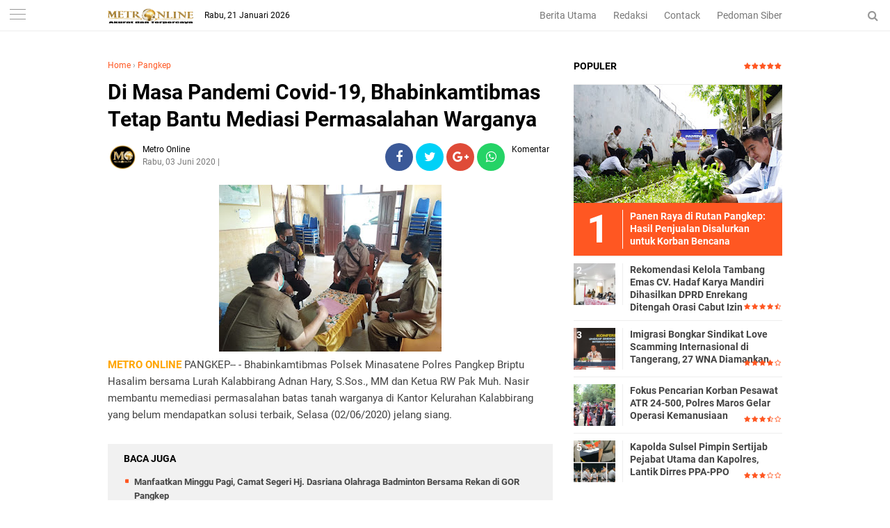

--- FILE ---
content_type: text/javascript; charset=UTF-8
request_url: https://www.metroonline.co.id/feeds/posts/default/-/Pangkep?alt=json-in-script&callback=related_results_labels&max-results=3
body_size: 5027
content:
// API callback
related_results_labels({"version":"1.0","encoding":"UTF-8","feed":{"xmlns":"http://www.w3.org/2005/Atom","xmlns$openSearch":"http://a9.com/-/spec/opensearchrss/1.0/","xmlns$blogger":"http://schemas.google.com/blogger/2008","xmlns$georss":"http://www.georss.org/georss","xmlns$gd":"http://schemas.google.com/g/2005","xmlns$thr":"http://purl.org/syndication/thread/1.0","id":{"$t":"tag:blogger.com,1999:blog-8165436754260391517"},"updated":{"$t":"2026-01-20T23:26:15.896+08:00"},"category":[{"term":"Makassar"},{"term":"Enrekang"},{"term":"Pangkep"},{"term":"Kepri"},{"term":"Maros"},{"term":"Papua"},{"term":"Garut"},{"term":"Sultra"},{"term":"Hukrim"},{"term":"Luwu_Utara"},{"term":"Gowa"},{"term":"Toraja"},{"term":"Sinjai"},{"term":"Sulteng"},{"term":"Bone"},{"term":"Takalar"},{"term":"Nasional"},{"term":"Pare pare"},{"term":"Wajo"},{"term":"LUWU"},{"term":"Soppeng"},{"term":"Pare"},{"term":"Pinrang"},{"term":"Sulbar"},{"term":"NTB"},{"term":"Barru"},{"term":"Hiburan"},{"term":"Bulukumba"},{"term":"Video"},{"term":"PALOPO"},{"term":"Daerah"},{"term":"Bantaeng"},{"term":"Sidrap"},{"term":"Luwu Banggai"},{"term":"Jeneponto"},{"term":"Politik"},{"term":"Luwu_Timur"},{"term":"Sumut"},{"term":"Kaltim"},{"term":"Sports"},{"term":"Selayar"},{"term":"."},{"term":"Ekonomi"},{"term":"Bali"},{"term":"Opini"},{"term":"Lapas"},{"term":"Korupsi"},{"term":"i"}],"title":{"type":"text","$t":"METRO ONLINE"},"subtitle":{"type":"html","$t":""},"link":[{"rel":"http://schemas.google.com/g/2005#feed","type":"application/atom+xml","href":"https:\/\/www.metroonline.co.id\/feeds\/posts\/default"},{"rel":"self","type":"application/atom+xml","href":"https:\/\/www.blogger.com\/feeds\/8165436754260391517\/posts\/default\/-\/Pangkep?alt=json-in-script\u0026max-results=3"},{"rel":"alternate","type":"text/html","href":"https:\/\/www.metroonline.co.id\/search\/label\/Pangkep"},{"rel":"hub","href":"http://pubsubhubbub.appspot.com/"},{"rel":"next","type":"application/atom+xml","href":"https:\/\/www.blogger.com\/feeds\/8165436754260391517\/posts\/default\/-\/Pangkep\/-\/Pangkep?alt=json-in-script\u0026start-index=4\u0026max-results=3"}],"author":[{"name":{"$t":"Metro Online"},"uri":{"$t":"http:\/\/www.blogger.com\/profile\/10390593155543884020"},"email":{"$t":"noreply@blogger.com"},"gd$image":{"rel":"http://schemas.google.com/g/2005#thumbnail","width":"32","height":"32","src":"\/\/blogger.googleusercontent.com\/img\/b\/R29vZ2xl\/AVvXsEhBrNXKoC9N0Q5Dn9Ol5PIMxVhTby21cl4Zrkxk_VVCD0_MX-2D4PzKKFNb3Yaez5_LVjHcTudl_XmyCGcNxPK24LSHJFulwn9o0iJN4tUQ70EZ13wtU2IgmTw83fCk4wU\/s220\/Icon+Metro+Online.jpg"}}],"generator":{"version":"7.00","uri":"http://www.blogger.com","$t":"Blogger"},"openSearch$totalResults":{"$t":"2576"},"openSearch$startIndex":{"$t":"1"},"openSearch$itemsPerPage":{"$t":"3"},"entry":[{"id":{"$t":"tag:blogger.com,1999:blog-8165436754260391517.post-8058308231962830721"},"published":{"$t":"2026-01-18T20:15:00.006+08:00"},"updated":{"$t":"2026-01-18T20:16:30.722+08:00"},"category":[{"scheme":"http://www.blogger.com/atom/ns#","term":"Pangkep"}],"title":{"type":"text","$t":"Taruna TRC PT Semen Tonasa Turut Dikerahkan dalam Operasi SAR Pesawat ATR 42-500 di Pegunungan Bulusaraung"},"content":{"type":"html","$t":"\u003Cdiv class=\"separator\" style=\"clear: both; text-align: center;\"\u003E\u003Ca href=\"https:\/\/blogger.googleusercontent.com\/img\/b\/R29vZ2xl\/AVvXsEjjqn9rMLe-677lWOIGuq2eYwIyH3uqmI3uYFcZj16CCpQcANypdZBVGAg-6bbn1cFjxSkA3ACPCmTh72ZM10n347fGKSVI8c7VbU9J_ej5_ItqQ1Pc-kNGhjkTme9r6tpXeEwVRoIBWgSni5jWgLkXoKr_ciEUx01g_o1itkvv8EWJW3RqWIPXSgV5tw9k\/s1600\/IMG-20260118-WA0040.jpg\" imageanchor=\"1\" style=\"margin-left: 1em; margin-right: 1em;\"\u003E\u003Cimg border=\"0\" data-original-height=\"1200\" data-original-width=\"1600\" height=\"240\" src=\"https:\/\/blogger.googleusercontent.com\/img\/b\/R29vZ2xl\/AVvXsEjjqn9rMLe-677lWOIGuq2eYwIyH3uqmI3uYFcZj16CCpQcANypdZBVGAg-6bbn1cFjxSkA3ACPCmTh72ZM10n347fGKSVI8c7VbU9J_ej5_ItqQ1Pc-kNGhjkTme9r6tpXeEwVRoIBWgSni5jWgLkXoKr_ciEUx01g_o1itkvv8EWJW3RqWIPXSgV5tw9k\/s320\/IMG-20260118-WA0040.jpg\" width=\"320\" \/\u003E\u003C\/a\u003E\u003C\/div\u003E\u003Cp\u003E\u003Cb\u003E\u003Cspan style=\"color: #444444;\"\u003EMETRO ONLINE\u003C\/span\u003E\u003C\/b\u003E, PANGKEP- Taruna Tim Reaksi Cepat (TRC) PT Semen Tonasa turut ambil bagian dalam Operasi SAR pencarian pesawat ATR 42-500 yang dilaporkan mengalami kecelakaan di kawasan pegunungan Bulusaraung, Kabupaten Pangkajene dan Kepulauan (Pangkep).\u003C\/p\u003E\u003Cp\u003E\u003Cbr \/\u003E\u003C\/p\u003E\u003Cp\u003EKeterlibatan ini merupakan bentuk komitmen dan kepedulian PT Semen Tonasa dalam mendukung upaya kemanusiaan serta penanganan keadaan darurat di wilayah sekitar operasional perusahaan.\u003C\/p\u003E\u003Cp\u003E\u003Cbr \/\u003E\u003C\/p\u003E\u003Cp\u003EDalam operasi tersebut, TRC Semen Tonasa mengerahkan Tim yang terdiri atas unsur pimpinan TRC, anggota Satuan Tugas (Satgas) Potensi SAR, serta pengemudi operasional.\u003C\/p\u003E\u003Cp\u003E\u003Cbr \/\u003E\u003C\/p\u003E\u003Cp\u003EAdapun susunan personel yang diterjunkan meliputi Ketua Harian TRC, Koordinator Lapangan (Korlap) TRC, Wakil Koordinator Lapangan (Wakorlap) TRC, 13 anggota Satgas Potensi SAR, serta 2 orang driver.\u003C\/p\u003E\u003Cp\u003ESelain dukungan personel, TRC Semen Tonasa juga menyalurkan bantuan logistik, untuk mendukung operasional Posko SAR pencarian pesawat ATR 42-500 di Tompobulu.\u003C\/p\u003E\u003Cp\u003E\u003Cbr \/\u003E\u003C\/p\u003E\u003Cp\u003ETim evakuasi diberangkatkan Sabtu 17 Januari 2026 dengan dukungan potensi SAR dan evakuasi sementara Tim logistik diberangkatkan pada Ahad, 18 Januari 2026, dengan dukungan Tenaga Potensi SAR dan Logistik, guna memastikan ketersediaan kebutuhan operasional bagi seluruh unsur yang terlibat dalam Operasi SAR.\u003C\/p\u003E\u003Cp\u003E\u003Cbr \/\u003E\u003C\/p\u003E\u003Cp\u003EMelalui keterlibatan aktif Taruna TRC ini, PT Semen Tonasa berharap dapat memberikan kontribusi nyata dalam mendukung kelancaran Operasi SAR serta meringankan beban tim gabungan yang bertugas di lapangan, dengan tetap mengedepankan keselamatan seluruh personel.\u003C\/p\u003E\u003Cp\u003E\u003Cbr \/\u003E\u003C\/p\u003E\u003Cp\u003ESebagai bagian dari komitmen tersebut, pengerahan Taruna TRC tidak hanya difokuskan pada aspek teknis pencarian dan evakuasi, tetapi juga pada dukungan moral, logistik, dan koordinasi di lapangan.\u0026nbsp;\u003C\/p\u003E\u003Cp\u003E\u003Cbr \/\u003E\u003C\/p\u003E\u003Cp\u003EGM Komunikasi, Hukum dan GA Muhammad Mursham mengungkapkan bahwa kehadiran TRC diharapkan dapat membantu menjaga ritme kerja tim gabungan agar tetap optimal di tengah keterbatasan akses dan beratnya medan operasi.\u003C\/p\u003E\u003Cp\u003E\u003Cbr \/\u003E\u003C\/p\u003E\u003Cp\u003EKeterlibatan Taruna TRC Semen Tonasa ini sekaligus menjadi wujud kesiapsiagaan perusahaan dalam merespons situasi darurat serta memperkuat sinergi dengan unsur Basarnas, TNI-Polri,.Pemerintah Daerah, dan relawan dalam setiap operasi kemanusiaan di wilayah Sulawesi Selatan, imbuhnya.\u003C\/p\u003E\u003Cp\u003E\u003Cbr \/\u003E\u003C\/p\u003E\u003Cp\u003E“Keterlibatan Taruna TRC Semen Tonasa dalam Operasi SAR ini merupakan bentuk kepedulian dan tanggung jawab kemanusiaan perusahaan. Kami berupaya hadir cepat, bekerja terkoordinasi, dan memberikan dukungan maksimal sesuai kemampuan yang kami miliki,” ujar Muhammad Mursham.\u003C\/p\u003E\u003Cp\u003E\u003Cbr \/\u003E\u003C\/p\u003E\u003Cp\u003E(Thiar)\u003C\/p\u003E"},"link":[{"rel":"edit","type":"application/atom+xml","href":"https:\/\/www.blogger.com\/feeds\/8165436754260391517\/posts\/default\/8058308231962830721"},{"rel":"self","type":"application/atom+xml","href":"https:\/\/www.blogger.com\/feeds\/8165436754260391517\/posts\/default\/8058308231962830721"},{"rel":"alternate","type":"text/html","href":"https:\/\/www.metroonline.co.id\/2026\/01\/taruna-trc-pt-semen-tonasa-turut.html","title":"Taruna TRC PT Semen Tonasa Turut Dikerahkan dalam Operasi SAR Pesawat ATR 42-500 di Pegunungan Bulusaraung"}],"author":[{"name":{"$t":"Metro Online"},"uri":{"$t":"http:\/\/www.blogger.com\/profile\/10390593155543884020"},"email":{"$t":"noreply@blogger.com"},"gd$image":{"rel":"http://schemas.google.com/g/2005#thumbnail","width":"32","height":"32","src":"\/\/blogger.googleusercontent.com\/img\/b\/R29vZ2xl\/AVvXsEhBrNXKoC9N0Q5Dn9Ol5PIMxVhTby21cl4Zrkxk_VVCD0_MX-2D4PzKKFNb3Yaez5_LVjHcTudl_XmyCGcNxPK24LSHJFulwn9o0iJN4tUQ70EZ13wtU2IgmTw83fCk4wU\/s220\/Icon+Metro+Online.jpg"}}],"media$thumbnail":{"xmlns$media":"http://search.yahoo.com/mrss/","url":"https:\/\/blogger.googleusercontent.com\/img\/b\/R29vZ2xl\/AVvXsEjjqn9rMLe-677lWOIGuq2eYwIyH3uqmI3uYFcZj16CCpQcANypdZBVGAg-6bbn1cFjxSkA3ACPCmTh72ZM10n347fGKSVI8c7VbU9J_ej5_ItqQ1Pc-kNGhjkTme9r6tpXeEwVRoIBWgSni5jWgLkXoKr_ciEUx01g_o1itkvv8EWJW3RqWIPXSgV5tw9k\/s72-c\/IMG-20260118-WA0040.jpg","height":"72","width":"72"}},{"id":{"$t":"tag:blogger.com,1999:blog-8165436754260391517.post-1850241353971931302"},"published":{"$t":"2026-01-18T12:57:00.003+08:00"},"updated":{"$t":"2026-01-18T12:58:19.670+08:00"},"category":[{"scheme":"http://www.blogger.com/atom/ns#","term":"Pangkep"},{"scheme":"http://www.blogger.com/atom/ns#","term":"Papua"}],"title":{"type":"text","$t":"Manfaatkan Minggu Pagi, Camat Segeri Hj. Dasriana Olahraga Badminton Bersama Rekan di GOR Pangkep"},"content":{"type":"html","$t":"\u003Cdiv class=\"separator\" style=\"clear: both; text-align: center;\"\u003E\u003Ca href=\"https:\/\/blogger.googleusercontent.com\/img\/b\/R29vZ2xl\/AVvXsEhmwbr7C7rxoht3qgtFtOHnxIo2o_2BdElgJh2Qkt_cKb7PYOvepYHzaud49tOHWiu70tvh31jzwo6j3Yh4z0PBPHuo8W2CSG1EB_4KSdWDMNY3QkCeOmHbKJ-9dlhsu92GID_4hEz54WLS7QFmLNjpAsQS8OJf4apiWblFqHIbFAjeiGL_C92Y90ow1khw\/s1599\/IMG-20260118-WA0018.jpg\" imageanchor=\"1\" style=\"margin-left: 1em; margin-right: 1em;\"\u003E\u003Cimg border=\"0\" data-original-height=\"899\" data-original-width=\"1599\" height=\"180\" src=\"https:\/\/blogger.googleusercontent.com\/img\/b\/R29vZ2xl\/AVvXsEhmwbr7C7rxoht3qgtFtOHnxIo2o_2BdElgJh2Qkt_cKb7PYOvepYHzaud49tOHWiu70tvh31jzwo6j3Yh4z0PBPHuo8W2CSG1EB_4KSdWDMNY3QkCeOmHbKJ-9dlhsu92GID_4hEz54WLS7QFmLNjpAsQS8OJf4apiWblFqHIbFAjeiGL_C92Y90ow1khw\/s320\/IMG-20260118-WA0018.jpg\" width=\"320\" \/\u003E\u003C\/a\u003E\u003C\/div\u003E\u003Cp\u003E\u003Cb\u003E\u003Cspan style=\"color: #444444;\"\u003EMETRO ONLINE\u003C\/span\u003E\u003C\/b\u003E,PANGKEP--Camat Segeri, Hj. Dasriana, S.Sos., meluangkan waktu di sela kesibukan tugas pemerintahan dengan berolahraga pada Minggu pagi. Kegiatan tersebut diisi dengan bermain badminton atau bulu tangkis bersama sejumlah rekan di GOR Pangkep, yang menjadi salah satu fasilitas olahraga kebanggaan masyarakat Kabupaten Pangkep.\u003C\/p\u003E\u003Cp\u003E\u003Cbr \/\u003E\u003C\/p\u003E\u003Cp\u003ESuasana olahraga tampak penuh keakraban dan semangat kebersamaan. Sejak pagi hari, Hj. Dasriana bersama rekan-rekannya terlihat antusias mengikuti setiap sesi permainan. Aktivitas ini tidak hanya menjadi sarana menjaga kebugaran tubuh, tetapi juga sebagai ajang mempererat silaturahmi di luar rutinitas pekerjaan.\u003C\/p\u003E\u003Cp\u003E\u003Cbr \/\u003E\u003C\/p\u003E\u003Cp\u003EMenurut Hj. Dasriana, olahraga secara rutin sangat penting untuk menjaga kesehatan fisik dan mental, terutama bagi aparatur pemerintah yang memiliki tingkat aktivitas dan tanggung jawab cukup tinggi. Dengan tubuh yang sehat, diharapkan kinerja dalam melayani masyarakat dapat berjalan lebih optimal.\u003C\/p\u003E\u003Cp\u003E\u003Cbr \/\u003E\u003C\/p\u003E\u003Cp\u003EBadminton dipilih karena merupakan olahraga yang digemari banyak kalangan dan memiliki manfaat besar bagi kesehatan, seperti melatih kelincahan, daya tahan, serta meningkatkan konsentrasi. Selain itu, olahraga ini juga dapat dilakukan dengan suasana santai namun tetap kompetitif.\u003C\/p\u003E\u003Cp\u003E\u003Cbr \/\u003E\u003C\/p\u003E\u003Cp\u003EKegiatan olahraga bersama ini berlangsung dalam suasana santai dan penuh canda. Tawa dan semangat sportifitas mewarnai jalannya pertandingan persahabatan tersebut, mencerminkan hubungan yang harmonis antar peserta.\u003C\/p\u003E\u003Cp\u003E\u003Cbr \/\u003E\u003C\/p\u003E\u003Cp\u003EGOR Pangkep sendiri pada Minggu pagi tampak ramai dikunjungi masyarakat dari berbagai kalangan yang memanfaatkan waktu libur untuk berolahraga. Hal ini menunjukkan meningkatnya kesadaran masyarakat akan pentingnya pola hidup sehat.\u003C\/p\u003E\u003Cp\u003E\u003Cbr \/\u003E\u003C\/p\u003E\u003Cp\u003EMelalui kegiatan ini, Camat Segeri Hj. Dasriana berharap dapat menjadi contoh dan motivasi bagi masyarakat, khususnya di Kecamatan Segeri, untuk rutin berolahraga dan menjaga kesehatan. Dengan tubuh yang sehat dan pikiran yang segar, diharapkan tercipta masyarakat yang produktif dan berkualitas.\u003C\/p\u003E\u003Cp\u003E\u003Cbr \/\u003E\u003C\/p\u003E\u003Cp\u003E(Thiar)\u003C\/p\u003E"},"link":[{"rel":"edit","type":"application/atom+xml","href":"https:\/\/www.blogger.com\/feeds\/8165436754260391517\/posts\/default\/1850241353971931302"},{"rel":"self","type":"application/atom+xml","href":"https:\/\/www.blogger.com\/feeds\/8165436754260391517\/posts\/default\/1850241353971931302"},{"rel":"alternate","type":"text/html","href":"https:\/\/www.metroonline.co.id\/2026\/01\/manfaatkan-minggu-pagi-camat-segeri-hj.html","title":"Manfaatkan Minggu Pagi, Camat Segeri Hj. Dasriana Olahraga Badminton Bersama Rekan di GOR Pangkep"}],"author":[{"name":{"$t":"Metro Online"},"uri":{"$t":"http:\/\/www.blogger.com\/profile\/10390593155543884020"},"email":{"$t":"noreply@blogger.com"},"gd$image":{"rel":"http://schemas.google.com/g/2005#thumbnail","width":"32","height":"32","src":"\/\/blogger.googleusercontent.com\/img\/b\/R29vZ2xl\/AVvXsEhBrNXKoC9N0Q5Dn9Ol5PIMxVhTby21cl4Zrkxk_VVCD0_MX-2D4PzKKFNb3Yaez5_LVjHcTudl_XmyCGcNxPK24LSHJFulwn9o0iJN4tUQ70EZ13wtU2IgmTw83fCk4wU\/s220\/Icon+Metro+Online.jpg"}}],"media$thumbnail":{"xmlns$media":"http://search.yahoo.com/mrss/","url":"https:\/\/blogger.googleusercontent.com\/img\/b\/R29vZ2xl\/AVvXsEhmwbr7C7rxoht3qgtFtOHnxIo2o_2BdElgJh2Qkt_cKb7PYOvepYHzaud49tOHWiu70tvh31jzwo6j3Yh4z0PBPHuo8W2CSG1EB_4KSdWDMNY3QkCeOmHbKJ-9dlhsu92GID_4hEz54WLS7QFmLNjpAsQS8OJf4apiWblFqHIbFAjeiGL_C92Y90ow1khw\/s72-c\/IMG-20260118-WA0018.jpg","height":"72","width":"72"}},{"id":{"$t":"tag:blogger.com,1999:blog-8165436754260391517.post-7043699708469316781"},"published":{"$t":"2026-01-17T21:41:00.005+08:00"},"updated":{"$t":"2026-01-17T21:42:16.284+08:00"},"category":[{"scheme":"http://www.blogger.com/atom/ns#","term":"Pangkep"}],"title":{"type":"text","$t":"Bangun Kepemimpinan Berintegritas, PT Semen Tonasa Ikuti Retret Terintegrasi SIG Group 2026"},"content":{"type":"html","$t":"\u003Cdiv class=\"separator\" style=\"clear: both; text-align: center;\"\u003E\u003Ca href=\"https:\/\/blogger.googleusercontent.com\/img\/b\/R29vZ2xl\/AVvXsEgLGGRIo4COnflPeogZymLC72AecDKDGxUOqdgK7-KhWoZvi4km__-WYwsLWK1fQyvRYALtqP106PFULXrWyAe3xSNZIBlhkjsvI1DpJ82C4qQsizTqGBmjM8WRXC_aU-WOM3fpteijmuoWpC6-99E_waITnm1pZjrcllvRSfXmurSOeoZC4o-u6cqT4F5b\/s1600\/IMG-20260117-WA0042.jpg\" imageanchor=\"1\" style=\"margin-left: 1em; margin-right: 1em;\"\u003E\u003Cimg border=\"0\" data-original-height=\"1172\" data-original-width=\"1600\" height=\"234\" src=\"https:\/\/blogger.googleusercontent.com\/img\/b\/R29vZ2xl\/AVvXsEgLGGRIo4COnflPeogZymLC72AecDKDGxUOqdgK7-KhWoZvi4km__-WYwsLWK1fQyvRYALtqP106PFULXrWyAe3xSNZIBlhkjsvI1DpJ82C4qQsizTqGBmjM8WRXC_aU-WOM3fpteijmuoWpC6-99E_waITnm1pZjrcllvRSfXmurSOeoZC4o-u6cqT4F5b\/s320\/IMG-20260117-WA0042.jpg\" width=\"320\" \/\u003E\u003C\/a\u003E\u003C\/div\u003E\u003Cp\u003E\u003Cb\u003E\u003Cspan style=\"color: #444444;\"\u003EMETRO ONLINE\u003C\/span\u003E\u003C\/b\u003E, PANGKEP--Jajaran manajemen PT Semen Tonasa mengikuti Retret Terintegrasi SIG Group 2026 yang diselenggarakan PT Semen Indonesia (Persero) Tbk (SIG) di\u0026nbsp;\u003C\/p\u003E\u003Cp\u003Edi Lembah Tidar Akademi Militer, Magelang - Jawa Tengah, selama 3 hari, pada 13 Januari sampai dengan 15 Januari 2026.\u003C\/p\u003E\u003Cp\u003E\u003Cbr \/\u003E\u003C\/p\u003E\u003Cp\u003EKegiatan ini diikuti oleh pimpinan seluruh entitas SIG Group dengan konsep pembinaan terintegrasi di alam terbuka. Kegiatan ini merupakan bagian dari program penguatan kepemimpinan, kolaborasi serta penyelarasan nilai dan strategi SIG Group, yang dikemas dalam rangkaian aktivitas terintegrasi bersama Akmil Magelang.\u0026nbsp;\u003C\/p\u003E\u003Cp\u003E\u003Cbr \/\u003E\u003C\/p\u003E\u003Cp\u003EPT Semen Tonasa dihadiri oleh Komisaris Utama Andi Rio Idris Padjalangi, Komisaris Andi Nusawarta, Direktur Utama Anis, Direktur Operasi Mochamad Alfin Zaini, Direktur Keuangan Sulaiha Muhyiddin, GM Keuangan Endah Sulistyo Haryani serta GM Komunikasi, Hukum dan GA Muhammad Mursham.\u003C\/p\u003E\u003Cp\u003E\u003Cbr \/\u003E\u003C\/p\u003E\u003Cp\u003EKeikutsertaan jajaran manajemen ini menjadi bagian dari komitmen perusahaan dalam memperkuat kepemimpinan, integritas, disiplin, serta sinergi antar entitas SIG Group.\u003C\/p\u003E\u003Cp\u003E\u003Cbr \/\u003E\u003C\/p\u003E\u003Cp\u003EDirektur Utama PT Semen Tonasa, Anis, menyampaikan bahwa retret ini menjadi momentum untuk menyatukan visi dan memperkuat karakter kepemimpinan agar selaras dengan strategi transformasi SIG Group.\u003C\/p\u003E\u003Cp\u003E\u003Cbr \/\u003E\u003C\/p\u003E\u003Cp\u003ESementara itu, Mochamad Alfin Zaini selaku Direktur Operasi, menilai kegiatan ini relevan dalam membangun kedisiplinan, ketangguhan, dan kolaborasi guna mendukung keunggulan operasional.\u003C\/p\u003E\u003Cp\u003E\u003Cbr \/\u003E\u003C\/p\u003E\u003Cp\u003ESenada, Direktur Keuangan Sulaiha Muhyiddin menekankan pentingnya keseimbangan antara profesionalisme dan refleksi spiritual dalam pengambilan keputusan yang berintegritas dan berkelanjutan.\u003C\/p\u003E\u003Cp\u003E\u003Cbr \/\u003E\u003C\/p\u003E\u003Cp\u003ERetret Terintegrasi SIG Group 2026 ini, bertujuan membangun karakter dan mental positif, memperkuat kebersamaan, menumbuhkan kepemimpinan yang berintegritas, serta meningkatkan wawasan dan kreativitas dalam menghadapi tantangan masa depan.\u003C\/p\u003E\u003Cp\u003E\u003Cbr \/\u003E\u003C\/p\u003E\u003Cp\u003E(Thiar)\u003C\/p\u003E"},"link":[{"rel":"edit","type":"application/atom+xml","href":"https:\/\/www.blogger.com\/feeds\/8165436754260391517\/posts\/default\/7043699708469316781"},{"rel":"self","type":"application/atom+xml","href":"https:\/\/www.blogger.com\/feeds\/8165436754260391517\/posts\/default\/7043699708469316781"},{"rel":"alternate","type":"text/html","href":"https:\/\/www.metroonline.co.id\/2026\/01\/bangun-kepemimpinan-berintegritas-pt.html","title":"Bangun Kepemimpinan Berintegritas, PT Semen Tonasa Ikuti Retret Terintegrasi SIG Group 2026"}],"author":[{"name":{"$t":"Metro Online"},"uri":{"$t":"http:\/\/www.blogger.com\/profile\/10390593155543884020"},"email":{"$t":"noreply@blogger.com"},"gd$image":{"rel":"http://schemas.google.com/g/2005#thumbnail","width":"32","height":"32","src":"\/\/blogger.googleusercontent.com\/img\/b\/R29vZ2xl\/AVvXsEhBrNXKoC9N0Q5Dn9Ol5PIMxVhTby21cl4Zrkxk_VVCD0_MX-2D4PzKKFNb3Yaez5_LVjHcTudl_XmyCGcNxPK24LSHJFulwn9o0iJN4tUQ70EZ13wtU2IgmTw83fCk4wU\/s220\/Icon+Metro+Online.jpg"}}],"media$thumbnail":{"xmlns$media":"http://search.yahoo.com/mrss/","url":"https:\/\/blogger.googleusercontent.com\/img\/b\/R29vZ2xl\/AVvXsEgLGGRIo4COnflPeogZymLC72AecDKDGxUOqdgK7-KhWoZvi4km__-WYwsLWK1fQyvRYALtqP106PFULXrWyAe3xSNZIBlhkjsvI1DpJ82C4qQsizTqGBmjM8WRXC_aU-WOM3fpteijmuoWpC6-99E_waITnm1pZjrcllvRSfXmurSOeoZC4o-u6cqT4F5b\/s72-c\/IMG-20260117-WA0042.jpg","height":"72","width":"72"}}]}});

--- FILE ---
content_type: text/javascript; charset=UTF-8
request_url: https://www.metroonline.co.id/feeds/posts/default/-/Pangkep?alt=json-in-script&callback=related_results_labels
body_size: 31336
content:
// API callback
related_results_labels({"version":"1.0","encoding":"UTF-8","feed":{"xmlns":"http://www.w3.org/2005/Atom","xmlns$openSearch":"http://a9.com/-/spec/opensearchrss/1.0/","xmlns$blogger":"http://schemas.google.com/blogger/2008","xmlns$georss":"http://www.georss.org/georss","xmlns$gd":"http://schemas.google.com/g/2005","xmlns$thr":"http://purl.org/syndication/thread/1.0","id":{"$t":"tag:blogger.com,1999:blog-8165436754260391517"},"updated":{"$t":"2026-01-20T23:26:15.896+08:00"},"category":[{"term":"Makassar"},{"term":"Enrekang"},{"term":"Pangkep"},{"term":"Kepri"},{"term":"Maros"},{"term":"Papua"},{"term":"Garut"},{"term":"Sultra"},{"term":"Hukrim"},{"term":"Luwu_Utara"},{"term":"Gowa"},{"term":"Toraja"},{"term":"Sinjai"},{"term":"Sulteng"},{"term":"Bone"},{"term":"Takalar"},{"term":"Nasional"},{"term":"Pare pare"},{"term":"Wajo"},{"term":"LUWU"},{"term":"Soppeng"},{"term":"Pare"},{"term":"Pinrang"},{"term":"Sulbar"},{"term":"NTB"},{"term":"Barru"},{"term":"Hiburan"},{"term":"Bulukumba"},{"term":"Video"},{"term":"PALOPO"},{"term":"Daerah"},{"term":"Bantaeng"},{"term":"Sidrap"},{"term":"Luwu Banggai"},{"term":"Jeneponto"},{"term":"Politik"},{"term":"Luwu_Timur"},{"term":"Sumut"},{"term":"Kaltim"},{"term":"Sports"},{"term":"Selayar"},{"term":"."},{"term":"Ekonomi"},{"term":"Bali"},{"term":"Opini"},{"term":"Lapas"},{"term":"Korupsi"},{"term":"i"}],"title":{"type":"text","$t":"METRO ONLINE"},"subtitle":{"type":"html","$t":""},"link":[{"rel":"http://schemas.google.com/g/2005#feed","type":"application/atom+xml","href":"https:\/\/www.metroonline.co.id\/feeds\/posts\/default"},{"rel":"self","type":"application/atom+xml","href":"https:\/\/www.blogger.com\/feeds\/8165436754260391517\/posts\/default\/-\/Pangkep?alt=json-in-script"},{"rel":"alternate","type":"text/html","href":"https:\/\/www.metroonline.co.id\/search\/label\/Pangkep"},{"rel":"hub","href":"http://pubsubhubbub.appspot.com/"},{"rel":"next","type":"application/atom+xml","href":"https:\/\/www.blogger.com\/feeds\/8165436754260391517\/posts\/default\/-\/Pangkep\/-\/Pangkep?alt=json-in-script\u0026start-index=26\u0026max-results=25"}],"author":[{"name":{"$t":"Metro Online"},"uri":{"$t":"http:\/\/www.blogger.com\/profile\/10390593155543884020"},"email":{"$t":"noreply@blogger.com"},"gd$image":{"rel":"http://schemas.google.com/g/2005#thumbnail","width":"32","height":"32","src":"\/\/blogger.googleusercontent.com\/img\/b\/R29vZ2xl\/AVvXsEhBrNXKoC9N0Q5Dn9Ol5PIMxVhTby21cl4Zrkxk_VVCD0_MX-2D4PzKKFNb3Yaez5_LVjHcTudl_XmyCGcNxPK24LSHJFulwn9o0iJN4tUQ70EZ13wtU2IgmTw83fCk4wU\/s220\/Icon+Metro+Online.jpg"}}],"generator":{"version":"7.00","uri":"http://www.blogger.com","$t":"Blogger"},"openSearch$totalResults":{"$t":"2576"},"openSearch$startIndex":{"$t":"1"},"openSearch$itemsPerPage":{"$t":"25"},"entry":[{"id":{"$t":"tag:blogger.com,1999:blog-8165436754260391517.post-8058308231962830721"},"published":{"$t":"2026-01-18T20:15:00.006+08:00"},"updated":{"$t":"2026-01-18T20:16:30.722+08:00"},"category":[{"scheme":"http://www.blogger.com/atom/ns#","term":"Pangkep"}],"title":{"type":"text","$t":"Taruna TRC PT Semen Tonasa Turut Dikerahkan dalam Operasi SAR Pesawat ATR 42-500 di Pegunungan Bulusaraung"},"content":{"type":"html","$t":"\u003Cdiv class=\"separator\" style=\"clear: both; text-align: center;\"\u003E\u003Ca href=\"https:\/\/blogger.googleusercontent.com\/img\/b\/R29vZ2xl\/AVvXsEjjqn9rMLe-677lWOIGuq2eYwIyH3uqmI3uYFcZj16CCpQcANypdZBVGAg-6bbn1cFjxSkA3ACPCmTh72ZM10n347fGKSVI8c7VbU9J_ej5_ItqQ1Pc-kNGhjkTme9r6tpXeEwVRoIBWgSni5jWgLkXoKr_ciEUx01g_o1itkvv8EWJW3RqWIPXSgV5tw9k\/s1600\/IMG-20260118-WA0040.jpg\" imageanchor=\"1\" style=\"margin-left: 1em; margin-right: 1em;\"\u003E\u003Cimg border=\"0\" data-original-height=\"1200\" data-original-width=\"1600\" height=\"240\" src=\"https:\/\/blogger.googleusercontent.com\/img\/b\/R29vZ2xl\/AVvXsEjjqn9rMLe-677lWOIGuq2eYwIyH3uqmI3uYFcZj16CCpQcANypdZBVGAg-6bbn1cFjxSkA3ACPCmTh72ZM10n347fGKSVI8c7VbU9J_ej5_ItqQ1Pc-kNGhjkTme9r6tpXeEwVRoIBWgSni5jWgLkXoKr_ciEUx01g_o1itkvv8EWJW3RqWIPXSgV5tw9k\/s320\/IMG-20260118-WA0040.jpg\" width=\"320\" \/\u003E\u003C\/a\u003E\u003C\/div\u003E\u003Cp\u003E\u003Cb\u003E\u003Cspan style=\"color: #444444;\"\u003EMETRO ONLINE\u003C\/span\u003E\u003C\/b\u003E, PANGKEP- Taruna Tim Reaksi Cepat (TRC) PT Semen Tonasa turut ambil bagian dalam Operasi SAR pencarian pesawat ATR 42-500 yang dilaporkan mengalami kecelakaan di kawasan pegunungan Bulusaraung, Kabupaten Pangkajene dan Kepulauan (Pangkep).\u003C\/p\u003E\u003Cp\u003E\u003Cbr \/\u003E\u003C\/p\u003E\u003Cp\u003EKeterlibatan ini merupakan bentuk komitmen dan kepedulian PT Semen Tonasa dalam mendukung upaya kemanusiaan serta penanganan keadaan darurat di wilayah sekitar operasional perusahaan.\u003C\/p\u003E\u003Cp\u003E\u003Cbr \/\u003E\u003C\/p\u003E\u003Cp\u003EDalam operasi tersebut, TRC Semen Tonasa mengerahkan Tim yang terdiri atas unsur pimpinan TRC, anggota Satuan Tugas (Satgas) Potensi SAR, serta pengemudi operasional.\u003C\/p\u003E\u003Cp\u003E\u003Cbr \/\u003E\u003C\/p\u003E\u003Cp\u003EAdapun susunan personel yang diterjunkan meliputi Ketua Harian TRC, Koordinator Lapangan (Korlap) TRC, Wakil Koordinator Lapangan (Wakorlap) TRC, 13 anggota Satgas Potensi SAR, serta 2 orang driver.\u003C\/p\u003E\u003Cp\u003ESelain dukungan personel, TRC Semen Tonasa juga menyalurkan bantuan logistik, untuk mendukung operasional Posko SAR pencarian pesawat ATR 42-500 di Tompobulu.\u003C\/p\u003E\u003Cp\u003E\u003Cbr \/\u003E\u003C\/p\u003E\u003Cp\u003ETim evakuasi diberangkatkan Sabtu 17 Januari 2026 dengan dukungan potensi SAR dan evakuasi sementara Tim logistik diberangkatkan pada Ahad, 18 Januari 2026, dengan dukungan Tenaga Potensi SAR dan Logistik, guna memastikan ketersediaan kebutuhan operasional bagi seluruh unsur yang terlibat dalam Operasi SAR.\u003C\/p\u003E\u003Cp\u003E\u003Cbr \/\u003E\u003C\/p\u003E\u003Cp\u003EMelalui keterlibatan aktif Taruna TRC ini, PT Semen Tonasa berharap dapat memberikan kontribusi nyata dalam mendukung kelancaran Operasi SAR serta meringankan beban tim gabungan yang bertugas di lapangan, dengan tetap mengedepankan keselamatan seluruh personel.\u003C\/p\u003E\u003Cp\u003E\u003Cbr \/\u003E\u003C\/p\u003E\u003Cp\u003ESebagai bagian dari komitmen tersebut, pengerahan Taruna TRC tidak hanya difokuskan pada aspek teknis pencarian dan evakuasi, tetapi juga pada dukungan moral, logistik, dan koordinasi di lapangan.\u0026nbsp;\u003C\/p\u003E\u003Cp\u003E\u003Cbr \/\u003E\u003C\/p\u003E\u003Cp\u003EGM Komunikasi, Hukum dan GA Muhammad Mursham mengungkapkan bahwa kehadiran TRC diharapkan dapat membantu menjaga ritme kerja tim gabungan agar tetap optimal di tengah keterbatasan akses dan beratnya medan operasi.\u003C\/p\u003E\u003Cp\u003E\u003Cbr \/\u003E\u003C\/p\u003E\u003Cp\u003EKeterlibatan Taruna TRC Semen Tonasa ini sekaligus menjadi wujud kesiapsiagaan perusahaan dalam merespons situasi darurat serta memperkuat sinergi dengan unsur Basarnas, TNI-Polri,.Pemerintah Daerah, dan relawan dalam setiap operasi kemanusiaan di wilayah Sulawesi Selatan, imbuhnya.\u003C\/p\u003E\u003Cp\u003E\u003Cbr \/\u003E\u003C\/p\u003E\u003Cp\u003E“Keterlibatan Taruna TRC Semen Tonasa dalam Operasi SAR ini merupakan bentuk kepedulian dan tanggung jawab kemanusiaan perusahaan. Kami berupaya hadir cepat, bekerja terkoordinasi, dan memberikan dukungan maksimal sesuai kemampuan yang kami miliki,” ujar Muhammad Mursham.\u003C\/p\u003E\u003Cp\u003E\u003Cbr \/\u003E\u003C\/p\u003E\u003Cp\u003E(Thiar)\u003C\/p\u003E"},"link":[{"rel":"edit","type":"application/atom+xml","href":"https:\/\/www.blogger.com\/feeds\/8165436754260391517\/posts\/default\/8058308231962830721"},{"rel":"self","type":"application/atom+xml","href":"https:\/\/www.blogger.com\/feeds\/8165436754260391517\/posts\/default\/8058308231962830721"},{"rel":"alternate","type":"text/html","href":"https:\/\/www.metroonline.co.id\/2026\/01\/taruna-trc-pt-semen-tonasa-turut.html","title":"Taruna TRC PT Semen Tonasa Turut Dikerahkan dalam Operasi SAR Pesawat ATR 42-500 di Pegunungan Bulusaraung"}],"author":[{"name":{"$t":"Metro Online"},"uri":{"$t":"http:\/\/www.blogger.com\/profile\/10390593155543884020"},"email":{"$t":"noreply@blogger.com"},"gd$image":{"rel":"http://schemas.google.com/g/2005#thumbnail","width":"32","height":"32","src":"\/\/blogger.googleusercontent.com\/img\/b\/R29vZ2xl\/AVvXsEhBrNXKoC9N0Q5Dn9Ol5PIMxVhTby21cl4Zrkxk_VVCD0_MX-2D4PzKKFNb3Yaez5_LVjHcTudl_XmyCGcNxPK24LSHJFulwn9o0iJN4tUQ70EZ13wtU2IgmTw83fCk4wU\/s220\/Icon+Metro+Online.jpg"}}],"media$thumbnail":{"xmlns$media":"http://search.yahoo.com/mrss/","url":"https:\/\/blogger.googleusercontent.com\/img\/b\/R29vZ2xl\/AVvXsEjjqn9rMLe-677lWOIGuq2eYwIyH3uqmI3uYFcZj16CCpQcANypdZBVGAg-6bbn1cFjxSkA3ACPCmTh72ZM10n347fGKSVI8c7VbU9J_ej5_ItqQ1Pc-kNGhjkTme9r6tpXeEwVRoIBWgSni5jWgLkXoKr_ciEUx01g_o1itkvv8EWJW3RqWIPXSgV5tw9k\/s72-c\/IMG-20260118-WA0040.jpg","height":"72","width":"72"}},{"id":{"$t":"tag:blogger.com,1999:blog-8165436754260391517.post-1850241353971931302"},"published":{"$t":"2026-01-18T12:57:00.003+08:00"},"updated":{"$t":"2026-01-18T12:58:19.670+08:00"},"category":[{"scheme":"http://www.blogger.com/atom/ns#","term":"Pangkep"},{"scheme":"http://www.blogger.com/atom/ns#","term":"Papua"}],"title":{"type":"text","$t":"Manfaatkan Minggu Pagi, Camat Segeri Hj. Dasriana Olahraga Badminton Bersama Rekan di GOR Pangkep"},"content":{"type":"html","$t":"\u003Cdiv class=\"separator\" style=\"clear: both; text-align: center;\"\u003E\u003Ca href=\"https:\/\/blogger.googleusercontent.com\/img\/b\/R29vZ2xl\/AVvXsEhmwbr7C7rxoht3qgtFtOHnxIo2o_2BdElgJh2Qkt_cKb7PYOvepYHzaud49tOHWiu70tvh31jzwo6j3Yh4z0PBPHuo8W2CSG1EB_4KSdWDMNY3QkCeOmHbKJ-9dlhsu92GID_4hEz54WLS7QFmLNjpAsQS8OJf4apiWblFqHIbFAjeiGL_C92Y90ow1khw\/s1599\/IMG-20260118-WA0018.jpg\" imageanchor=\"1\" style=\"margin-left: 1em; margin-right: 1em;\"\u003E\u003Cimg border=\"0\" data-original-height=\"899\" data-original-width=\"1599\" height=\"180\" src=\"https:\/\/blogger.googleusercontent.com\/img\/b\/R29vZ2xl\/AVvXsEhmwbr7C7rxoht3qgtFtOHnxIo2o_2BdElgJh2Qkt_cKb7PYOvepYHzaud49tOHWiu70tvh31jzwo6j3Yh4z0PBPHuo8W2CSG1EB_4KSdWDMNY3QkCeOmHbKJ-9dlhsu92GID_4hEz54WLS7QFmLNjpAsQS8OJf4apiWblFqHIbFAjeiGL_C92Y90ow1khw\/s320\/IMG-20260118-WA0018.jpg\" width=\"320\" \/\u003E\u003C\/a\u003E\u003C\/div\u003E\u003Cp\u003E\u003Cb\u003E\u003Cspan style=\"color: #444444;\"\u003EMETRO ONLINE\u003C\/span\u003E\u003C\/b\u003E,PANGKEP--Camat Segeri, Hj. Dasriana, S.Sos., meluangkan waktu di sela kesibukan tugas pemerintahan dengan berolahraga pada Minggu pagi. Kegiatan tersebut diisi dengan bermain badminton atau bulu tangkis bersama sejumlah rekan di GOR Pangkep, yang menjadi salah satu fasilitas olahraga kebanggaan masyarakat Kabupaten Pangkep.\u003C\/p\u003E\u003Cp\u003E\u003Cbr \/\u003E\u003C\/p\u003E\u003Cp\u003ESuasana olahraga tampak penuh keakraban dan semangat kebersamaan. Sejak pagi hari, Hj. Dasriana bersama rekan-rekannya terlihat antusias mengikuti setiap sesi permainan. Aktivitas ini tidak hanya menjadi sarana menjaga kebugaran tubuh, tetapi juga sebagai ajang mempererat silaturahmi di luar rutinitas pekerjaan.\u003C\/p\u003E\u003Cp\u003E\u003Cbr \/\u003E\u003C\/p\u003E\u003Cp\u003EMenurut Hj. Dasriana, olahraga secara rutin sangat penting untuk menjaga kesehatan fisik dan mental, terutama bagi aparatur pemerintah yang memiliki tingkat aktivitas dan tanggung jawab cukup tinggi. Dengan tubuh yang sehat, diharapkan kinerja dalam melayani masyarakat dapat berjalan lebih optimal.\u003C\/p\u003E\u003Cp\u003E\u003Cbr \/\u003E\u003C\/p\u003E\u003Cp\u003EBadminton dipilih karena merupakan olahraga yang digemari banyak kalangan dan memiliki manfaat besar bagi kesehatan, seperti melatih kelincahan, daya tahan, serta meningkatkan konsentrasi. Selain itu, olahraga ini juga dapat dilakukan dengan suasana santai namun tetap kompetitif.\u003C\/p\u003E\u003Cp\u003E\u003Cbr \/\u003E\u003C\/p\u003E\u003Cp\u003EKegiatan olahraga bersama ini berlangsung dalam suasana santai dan penuh canda. Tawa dan semangat sportifitas mewarnai jalannya pertandingan persahabatan tersebut, mencerminkan hubungan yang harmonis antar peserta.\u003C\/p\u003E\u003Cp\u003E\u003Cbr \/\u003E\u003C\/p\u003E\u003Cp\u003EGOR Pangkep sendiri pada Minggu pagi tampak ramai dikunjungi masyarakat dari berbagai kalangan yang memanfaatkan waktu libur untuk berolahraga. Hal ini menunjukkan meningkatnya kesadaran masyarakat akan pentingnya pola hidup sehat.\u003C\/p\u003E\u003Cp\u003E\u003Cbr \/\u003E\u003C\/p\u003E\u003Cp\u003EMelalui kegiatan ini, Camat Segeri Hj. Dasriana berharap dapat menjadi contoh dan motivasi bagi masyarakat, khususnya di Kecamatan Segeri, untuk rutin berolahraga dan menjaga kesehatan. Dengan tubuh yang sehat dan pikiran yang segar, diharapkan tercipta masyarakat yang produktif dan berkualitas.\u003C\/p\u003E\u003Cp\u003E\u003Cbr \/\u003E\u003C\/p\u003E\u003Cp\u003E(Thiar)\u003C\/p\u003E"},"link":[{"rel":"edit","type":"application/atom+xml","href":"https:\/\/www.blogger.com\/feeds\/8165436754260391517\/posts\/default\/1850241353971931302"},{"rel":"self","type":"application/atom+xml","href":"https:\/\/www.blogger.com\/feeds\/8165436754260391517\/posts\/default\/1850241353971931302"},{"rel":"alternate","type":"text/html","href":"https:\/\/www.metroonline.co.id\/2026\/01\/manfaatkan-minggu-pagi-camat-segeri-hj.html","title":"Manfaatkan Minggu Pagi, Camat Segeri Hj. Dasriana Olahraga Badminton Bersama Rekan di GOR Pangkep"}],"author":[{"name":{"$t":"Metro Online"},"uri":{"$t":"http:\/\/www.blogger.com\/profile\/10390593155543884020"},"email":{"$t":"noreply@blogger.com"},"gd$image":{"rel":"http://schemas.google.com/g/2005#thumbnail","width":"32","height":"32","src":"\/\/blogger.googleusercontent.com\/img\/b\/R29vZ2xl\/AVvXsEhBrNXKoC9N0Q5Dn9Ol5PIMxVhTby21cl4Zrkxk_VVCD0_MX-2D4PzKKFNb3Yaez5_LVjHcTudl_XmyCGcNxPK24LSHJFulwn9o0iJN4tUQ70EZ13wtU2IgmTw83fCk4wU\/s220\/Icon+Metro+Online.jpg"}}],"media$thumbnail":{"xmlns$media":"http://search.yahoo.com/mrss/","url":"https:\/\/blogger.googleusercontent.com\/img\/b\/R29vZ2xl\/AVvXsEhmwbr7C7rxoht3qgtFtOHnxIo2o_2BdElgJh2Qkt_cKb7PYOvepYHzaud49tOHWiu70tvh31jzwo6j3Yh4z0PBPHuo8W2CSG1EB_4KSdWDMNY3QkCeOmHbKJ-9dlhsu92GID_4hEz54WLS7QFmLNjpAsQS8OJf4apiWblFqHIbFAjeiGL_C92Y90ow1khw\/s72-c\/IMG-20260118-WA0018.jpg","height":"72","width":"72"}},{"id":{"$t":"tag:blogger.com,1999:blog-8165436754260391517.post-7043699708469316781"},"published":{"$t":"2026-01-17T21:41:00.005+08:00"},"updated":{"$t":"2026-01-17T21:42:16.284+08:00"},"category":[{"scheme":"http://www.blogger.com/atom/ns#","term":"Pangkep"}],"title":{"type":"text","$t":"Bangun Kepemimpinan Berintegritas, PT Semen Tonasa Ikuti Retret Terintegrasi SIG Group 2026"},"content":{"type":"html","$t":"\u003Cdiv class=\"separator\" style=\"clear: both; text-align: center;\"\u003E\u003Ca href=\"https:\/\/blogger.googleusercontent.com\/img\/b\/R29vZ2xl\/AVvXsEgLGGRIo4COnflPeogZymLC72AecDKDGxUOqdgK7-KhWoZvi4km__-WYwsLWK1fQyvRYALtqP106PFULXrWyAe3xSNZIBlhkjsvI1DpJ82C4qQsizTqGBmjM8WRXC_aU-WOM3fpteijmuoWpC6-99E_waITnm1pZjrcllvRSfXmurSOeoZC4o-u6cqT4F5b\/s1600\/IMG-20260117-WA0042.jpg\" imageanchor=\"1\" style=\"margin-left: 1em; margin-right: 1em;\"\u003E\u003Cimg border=\"0\" data-original-height=\"1172\" data-original-width=\"1600\" height=\"234\" src=\"https:\/\/blogger.googleusercontent.com\/img\/b\/R29vZ2xl\/AVvXsEgLGGRIo4COnflPeogZymLC72AecDKDGxUOqdgK7-KhWoZvi4km__-WYwsLWK1fQyvRYALtqP106PFULXrWyAe3xSNZIBlhkjsvI1DpJ82C4qQsizTqGBmjM8WRXC_aU-WOM3fpteijmuoWpC6-99E_waITnm1pZjrcllvRSfXmurSOeoZC4o-u6cqT4F5b\/s320\/IMG-20260117-WA0042.jpg\" width=\"320\" \/\u003E\u003C\/a\u003E\u003C\/div\u003E\u003Cp\u003E\u003Cb\u003E\u003Cspan style=\"color: #444444;\"\u003EMETRO ONLINE\u003C\/span\u003E\u003C\/b\u003E, PANGKEP--Jajaran manajemen PT Semen Tonasa mengikuti Retret Terintegrasi SIG Group 2026 yang diselenggarakan PT Semen Indonesia (Persero) Tbk (SIG) di\u0026nbsp;\u003C\/p\u003E\u003Cp\u003Edi Lembah Tidar Akademi Militer, Magelang - Jawa Tengah, selama 3 hari, pada 13 Januari sampai dengan 15 Januari 2026.\u003C\/p\u003E\u003Cp\u003E\u003Cbr \/\u003E\u003C\/p\u003E\u003Cp\u003EKegiatan ini diikuti oleh pimpinan seluruh entitas SIG Group dengan konsep pembinaan terintegrasi di alam terbuka. Kegiatan ini merupakan bagian dari program penguatan kepemimpinan, kolaborasi serta penyelarasan nilai dan strategi SIG Group, yang dikemas dalam rangkaian aktivitas terintegrasi bersama Akmil Magelang.\u0026nbsp;\u003C\/p\u003E\u003Cp\u003E\u003Cbr \/\u003E\u003C\/p\u003E\u003Cp\u003EPT Semen Tonasa dihadiri oleh Komisaris Utama Andi Rio Idris Padjalangi, Komisaris Andi Nusawarta, Direktur Utama Anis, Direktur Operasi Mochamad Alfin Zaini, Direktur Keuangan Sulaiha Muhyiddin, GM Keuangan Endah Sulistyo Haryani serta GM Komunikasi, Hukum dan GA Muhammad Mursham.\u003C\/p\u003E\u003Cp\u003E\u003Cbr \/\u003E\u003C\/p\u003E\u003Cp\u003EKeikutsertaan jajaran manajemen ini menjadi bagian dari komitmen perusahaan dalam memperkuat kepemimpinan, integritas, disiplin, serta sinergi antar entitas SIG Group.\u003C\/p\u003E\u003Cp\u003E\u003Cbr \/\u003E\u003C\/p\u003E\u003Cp\u003EDirektur Utama PT Semen Tonasa, Anis, menyampaikan bahwa retret ini menjadi momentum untuk menyatukan visi dan memperkuat karakter kepemimpinan agar selaras dengan strategi transformasi SIG Group.\u003C\/p\u003E\u003Cp\u003E\u003Cbr \/\u003E\u003C\/p\u003E\u003Cp\u003ESementara itu, Mochamad Alfin Zaini selaku Direktur Operasi, menilai kegiatan ini relevan dalam membangun kedisiplinan, ketangguhan, dan kolaborasi guna mendukung keunggulan operasional.\u003C\/p\u003E\u003Cp\u003E\u003Cbr \/\u003E\u003C\/p\u003E\u003Cp\u003ESenada, Direktur Keuangan Sulaiha Muhyiddin menekankan pentingnya keseimbangan antara profesionalisme dan refleksi spiritual dalam pengambilan keputusan yang berintegritas dan berkelanjutan.\u003C\/p\u003E\u003Cp\u003E\u003Cbr \/\u003E\u003C\/p\u003E\u003Cp\u003ERetret Terintegrasi SIG Group 2026 ini, bertujuan membangun karakter dan mental positif, memperkuat kebersamaan, menumbuhkan kepemimpinan yang berintegritas, serta meningkatkan wawasan dan kreativitas dalam menghadapi tantangan masa depan.\u003C\/p\u003E\u003Cp\u003E\u003Cbr \/\u003E\u003C\/p\u003E\u003Cp\u003E(Thiar)\u003C\/p\u003E"},"link":[{"rel":"edit","type":"application/atom+xml","href":"https:\/\/www.blogger.com\/feeds\/8165436754260391517\/posts\/default\/7043699708469316781"},{"rel":"self","type":"application/atom+xml","href":"https:\/\/www.blogger.com\/feeds\/8165436754260391517\/posts\/default\/7043699708469316781"},{"rel":"alternate","type":"text/html","href":"https:\/\/www.metroonline.co.id\/2026\/01\/bangun-kepemimpinan-berintegritas-pt.html","title":"Bangun Kepemimpinan Berintegritas, PT Semen Tonasa Ikuti Retret Terintegrasi SIG Group 2026"}],"author":[{"name":{"$t":"Metro Online"},"uri":{"$t":"http:\/\/www.blogger.com\/profile\/10390593155543884020"},"email":{"$t":"noreply@blogger.com"},"gd$image":{"rel":"http://schemas.google.com/g/2005#thumbnail","width":"32","height":"32","src":"\/\/blogger.googleusercontent.com\/img\/b\/R29vZ2xl\/AVvXsEhBrNXKoC9N0Q5Dn9Ol5PIMxVhTby21cl4Zrkxk_VVCD0_MX-2D4PzKKFNb3Yaez5_LVjHcTudl_XmyCGcNxPK24LSHJFulwn9o0iJN4tUQ70EZ13wtU2IgmTw83fCk4wU\/s220\/Icon+Metro+Online.jpg"}}],"media$thumbnail":{"xmlns$media":"http://search.yahoo.com/mrss/","url":"https:\/\/blogger.googleusercontent.com\/img\/b\/R29vZ2xl\/AVvXsEgLGGRIo4COnflPeogZymLC72AecDKDGxUOqdgK7-KhWoZvi4km__-WYwsLWK1fQyvRYALtqP106PFULXrWyAe3xSNZIBlhkjsvI1DpJ82C4qQsizTqGBmjM8WRXC_aU-WOM3fpteijmuoWpC6-99E_waITnm1pZjrcllvRSfXmurSOeoZC4o-u6cqT4F5b\/s72-c\/IMG-20260117-WA0042.jpg","height":"72","width":"72"}},{"id":{"$t":"tag:blogger.com,1999:blog-8165436754260391517.post-9186315941031815809"},"published":{"$t":"2026-01-17T12:39:00.002+08:00"},"updated":{"$t":"2026-01-17T12:40:02.423+08:00"},"category":[{"scheme":"http://www.blogger.com/atom/ns#","term":"Pangkep"},{"scheme":"http://www.blogger.com/atom/ns#","term":"Papua"}],"title":{"type":"text","$t":"Kebutuhan Gizi Tambahan, Rutan Kelas IIB Pangkep Bagi bagi Susu Ke Warga Binaan Yang  Lanjut Usia"},"content":{"type":"html","$t":"\u003Cdiv class=\"separator\" style=\"clear: both; text-align: center;\"\u003E\u003Ca href=\"https:\/\/blogger.googleusercontent.com\/img\/b\/R29vZ2xl\/AVvXsEjtNRnJczXpuW1-_RcOscgj3OF9s9On_U2nX66FMP9yxpzosddGYvCRu_SrcEwdazG155hQi7NkBjICK4bAQg29UxHGFE7eb59cNw5Isqi4MQDSz3ti5lVdmRfK8-O3S4KY-YP49SAx3iVrUrvrOaNRB5tdatI2ccRBpb0tz2Q6iHzcbAHtEm_KrjOw_Kvz\/s4032\/IMG-20260117-WA0007.jpg\" imageanchor=\"1\" style=\"margin-left: 1em; margin-right: 1em;\"\u003E\u003Cimg border=\"0\" data-original-height=\"3024\" data-original-width=\"4032\" height=\"240\" src=\"https:\/\/blogger.googleusercontent.com\/img\/b\/R29vZ2xl\/AVvXsEjtNRnJczXpuW1-_RcOscgj3OF9s9On_U2nX66FMP9yxpzosddGYvCRu_SrcEwdazG155hQi7NkBjICK4bAQg29UxHGFE7eb59cNw5Isqi4MQDSz3ti5lVdmRfK8-O3S4KY-YP49SAx3iVrUrvrOaNRB5tdatI2ccRBpb0tz2Q6iHzcbAHtEm_KrjOw_Kvz\/s320\/IMG-20260117-WA0007.jpg\" width=\"320\" \/\u003E\u003C\/a\u003E\u003C\/div\u003E\u003Cp\u003E\u003Cb\u003E\u003Cspan style=\"color: #444444;\"\u003EMETRO ONLINE\u003C\/span\u003E\u003C\/b\u003E Pangkep - Rutan Kelas IIB Pangkep melaksanakan kegiatan pembagian susu kepada warga binaan lanjut usia (Lansia) sebagai bagian dari pemenuhan kebutuhan gizi tambahan, Sabtu (17\/1). Kegiatan ini dilaksanakan di blok hunian dan berjalan dengan tertib serta lancar.\u003C\/p\u003E\u003Cdiv class=\"separator\" style=\"clear: both; text-align: center;\"\u003E\u003Ca href=\"https:\/\/blogger.googleusercontent.com\/img\/b\/R29vZ2xl\/AVvXsEjCZaS5tTwzyrpZd-FsP67nw0aaRWI1Asr1t8gL0MUAQ6_r3qF6_bcnVB3W1jv1IbqJPvuIftvZ_cyjYWWUx87BbC6I6vPHzwW-hw4mT2Tv8wfU1I8NI6_DM3OVhQqCCNBacjkIXZNuBc_taPBY2CYJfdtDMGVPb0cDdEaoukRDp9xXfaaHcdGfaxBk6s-O\/s4032\/IMG-20260117-WA0010.jpg\" imageanchor=\"1\" style=\"margin-left: 1em; margin-right: 1em;\"\u003E\u003Cimg border=\"0\" data-original-height=\"2268\" data-original-width=\"4032\" height=\"180\" src=\"https:\/\/blogger.googleusercontent.com\/img\/b\/R29vZ2xl\/AVvXsEjCZaS5tTwzyrpZd-FsP67nw0aaRWI1Asr1t8gL0MUAQ6_r3qF6_bcnVB3W1jv1IbqJPvuIftvZ_cyjYWWUx87BbC6I6vPHzwW-hw4mT2Tv8wfU1I8NI6_DM3OVhQqCCNBacjkIXZNuBc_taPBY2CYJfdtDMGVPb0cDdEaoukRDp9xXfaaHcdGfaxBk6s-O\/s320\/IMG-20260117-WA0010.jpg\" width=\"320\" \/\u003E\u003C\/a\u003E\u003C\/div\u003E\u003Cp\u003EPembagian susu ditujukan kepada warga binaan Lansia sebagai kelompok yang membutuhkan perhatian khusus. Susu dibagikan secara langsung oleh petugas guna memastikan pendistribusian dilakukan secara merata dan tepat sasaran.\u003C\/p\u003E\u003Cp\u003E\u003Cbr \/\u003E\u003C\/p\u003E\u003Cp\u003EKasubsi Pelayanan, Djufri menyampaikan bahwa pemberian nutrisi tambahan ini menjadi salah satu upaya rutan dalam menjaga kondisi fisik dan kesehatan lansia.\u003C\/p\u003E\u003Cp\u003E\u003Cbr \/\u003E\u003C\/p\u003E\u003Cp\u003E“Kegiatan pembagian susu ini dilakukan untuk mendukung asupan gizi warga binaan lansia. Kami berharap kegiatan ini dapat membantu menjaga kondisi fisik mereka selama menjalani masa pembinaan,” ujarnya.\u003C\/p\u003E\u003Cp\u003E\u003Cbr \/\u003E\u003C\/p\u003E\u003Cp\u003EKegiatan ini juga mencerminkan komitmen Rutan Pangkep dalam memberikan pelayanan sesuai dengan ketentuan yang berlaku serta memastikan pemenuhan hak dasar warga binaan, khususnya bagi warga binaan lanjut usia. Melalui kegiatan ini, Rutan Pangkep terus berupaya meningkatkan kualitas pelayanan dan mendukung terciptanya lingkungan pembinaan yang tertib dan kondusif.\u003C\/p\u003E\u003Cp\u003E\u003Cbr \/\u003E\u003C\/p\u003E\u003Cp\u003EEditor : Muh Sain\u0026nbsp;\u003C\/p\u003E"},"link":[{"rel":"edit","type":"application/atom+xml","href":"https:\/\/www.blogger.com\/feeds\/8165436754260391517\/posts\/default\/9186315941031815809"},{"rel":"self","type":"application/atom+xml","href":"https:\/\/www.blogger.com\/feeds\/8165436754260391517\/posts\/default\/9186315941031815809"},{"rel":"alternate","type":"text/html","href":"https:\/\/www.metroonline.co.id\/2026\/01\/kebutuhan-gizi-tambahan-rutan-kelas-iib.html","title":"Kebutuhan Gizi Tambahan, Rutan Kelas IIB Pangkep Bagi bagi Susu Ke Warga Binaan Yang  Lanjut Usia"}],"author":[{"name":{"$t":"Metro Online"},"uri":{"$t":"http:\/\/www.blogger.com\/profile\/10390593155543884020"},"email":{"$t":"noreply@blogger.com"},"gd$image":{"rel":"http://schemas.google.com/g/2005#thumbnail","width":"32","height":"32","src":"\/\/blogger.googleusercontent.com\/img\/b\/R29vZ2xl\/AVvXsEhBrNXKoC9N0Q5Dn9Ol5PIMxVhTby21cl4Zrkxk_VVCD0_MX-2D4PzKKFNb3Yaez5_LVjHcTudl_XmyCGcNxPK24LSHJFulwn9o0iJN4tUQ70EZ13wtU2IgmTw83fCk4wU\/s220\/Icon+Metro+Online.jpg"}}],"media$thumbnail":{"xmlns$media":"http://search.yahoo.com/mrss/","url":"https:\/\/blogger.googleusercontent.com\/img\/b\/R29vZ2xl\/AVvXsEjtNRnJczXpuW1-_RcOscgj3OF9s9On_U2nX66FMP9yxpzosddGYvCRu_SrcEwdazG155hQi7NkBjICK4bAQg29UxHGFE7eb59cNw5Isqi4MQDSz3ti5lVdmRfK8-O3S4KY-YP49SAx3iVrUrvrOaNRB5tdatI2ccRBpb0tz2Q6iHzcbAHtEm_KrjOw_Kvz\/s72-c\/IMG-20260117-WA0007.jpg","height":"72","width":"72"}},{"id":{"$t":"tag:blogger.com,1999:blog-8165436754260391517.post-7916819749240068555"},"published":{"$t":"2026-01-17T12:28:00.004+08:00"},"updated":{"$t":"2026-01-17T12:29:11.864+08:00"},"category":[{"scheme":"http://www.blogger.com/atom/ns#","term":"Pangkep"}],"title":{"type":"text","$t":"Tekan Risiko Hipertensi dan TBC, Rutan Pangkep Gencarkan Edukasi Kesehatan Bagi Warga Binaan"},"content":{"type":"html","$t":"\u003Cdiv class=\"separator\" style=\"clear: both; text-align: center;\"\u003E\u003Ca href=\"https:\/\/blogger.googleusercontent.com\/img\/b\/R29vZ2xl\/AVvXsEiVVE3XPrkRqCrtiR1W2-wauf0gIjCESGUdxxzHAqhqeGIqIXV8nUi-tW9qaPHYS2-hZk1XZrr-RMCDDodRtwn3F1KETXMTDrcUANAFuRrLhdtMmjUXTv7ikYCPJrLZCXNW10GDEWfaH0K62sl4xZVwNcph8nhrag5mTvtcwNPofZSD6eFs8AhyMiUK5QTd\/s4032\/IMG-20260117-WA0016(1).jpg\" imageanchor=\"1\" style=\"margin-left: 1em; margin-right: 1em;\"\u003E\u003Cimg border=\"0\" data-original-height=\"3024\" data-original-width=\"4032\" height=\"240\" src=\"https:\/\/blogger.googleusercontent.com\/img\/b\/R29vZ2xl\/AVvXsEiVVE3XPrkRqCrtiR1W2-wauf0gIjCESGUdxxzHAqhqeGIqIXV8nUi-tW9qaPHYS2-hZk1XZrr-RMCDDodRtwn3F1KETXMTDrcUANAFuRrLhdtMmjUXTv7ikYCPJrLZCXNW10GDEWfaH0K62sl4xZVwNcph8nhrag5mTvtcwNPofZSD6eFs8AhyMiUK5QTd\/s320\/IMG-20260117-WA0016(1).jpg\" width=\"320\" \/\u003E\u003C\/a\u003E\u003C\/div\u003E\u003Cp\u003E\u003Cb\u003E\u003Cspan style=\"color: #444444;\"\u003EMETRO ONLINE\u003C\/span\u003E\u003C\/b\u003E Pangkep - Tenaga Kesehatan Rutan Kelas IIB Pangkep bersama peserta magang dari Kementerian Ketenagakerjaan (Kemnaker), kembali melaksanakan kegiatan penyuluhan kesehatan dengan menyasar langsung kamar hunian warga binaan, Sabtu (17\/1).\u003C\/p\u003E\u003Cdiv class=\"separator\" style=\"clear: both; text-align: center;\"\u003E\u003Ca href=\"https:\/\/blogger.googleusercontent.com\/img\/b\/R29vZ2xl\/AVvXsEjwy0Q4_aVc8OqfQdKhOJbrI9UFkSwpjdIRgEHrVAphp4fK8rwCuL92PK4bX91qPYteKD0p6Nobh8IJY47IvbpJNKLBRLrdVbsCxTrWx_0NTyiqCCEn3MpjcaSSmI-MJcCIW1KRU3shn5Ah9B2XaGKOsIbs1yGCclkwMflTGdxR-vStJaaooVXy8DeSZlav\/s4032\/IMG-20260117-WA0014.jpg\" imageanchor=\"1\" style=\"margin-left: 1em; margin-right: 1em;\"\u003E\u003Cimg border=\"0\" data-original-height=\"3024\" data-original-width=\"4032\" height=\"240\" src=\"https:\/\/blogger.googleusercontent.com\/img\/b\/R29vZ2xl\/AVvXsEjwy0Q4_aVc8OqfQdKhOJbrI9UFkSwpjdIRgEHrVAphp4fK8rwCuL92PK4bX91qPYteKD0p6Nobh8IJY47IvbpJNKLBRLrdVbsCxTrWx_0NTyiqCCEn3MpjcaSSmI-MJcCIW1KRU3shn5Ah9B2XaGKOsIbs1yGCclkwMflTGdxR-vStJaaooVXy8DeSZlav\/s320\/IMG-20260117-WA0014.jpg\" width=\"320\" \/\u003E\u003C\/a\u003E\u003C\/div\u003E\u003Cp\u003EPada kesempatan tersebut, warga binaan diberikan pemahaman mengenai bahaya merokok serta edukasi tentang penyakit hipertensi dan tuberkulosis (TBC). Penyuluhan ini bertujuan menekan risiko penyakit sekaligus membangun kesadaran akan pentingnya menerapkan pola hidup bersih dan sehat.\u003C\/p\u003E\u003Cp\u003E\u003Cbr \/\u003E\u003C\/p\u003E\u003Cp\u003ESelain penyampaian materi, tim kesehatan juga melakukan kontrol kesehatan secara langsung. Pemeriksaan meliputi pengukuran tekanan darah, penimbangan berat badan untuk memantau potensi obesitas, serta pemeriksaan kebersihan diri, termasuk kondisi kuku warga binaan.\u003C\/p\u003E\u003Cp\u003E\u003Cbr \/\u003E\u003C\/p\u003E\u003Cp\u003EDokter Rutan Pangkep, Mulyadi, menyampaikan bahwa gaya hidup tidak sehat, khususnya kebiasaan merokok, dapat memicu berbagai gangguan kesehatan serius, mulai dari hipertensi, penyakit jantung hingga gangguan paru-paru seperti TBC.\u003C\/p\u003E\u003Cp\u003E\u003Cbr \/\u003E\u003C\/p\u003E\u003Cp\u003E“Dengan adanya kegiatan ini, kami berharap para warga binaan semakin peduli terhadap kesehatan diri dan kebersihan lingkungan tempat tinggalnya,” ujarnya.\u003C\/p\u003E\u003Cp\u003E\u003Cbr \/\u003E\u003C\/p\u003E\u003Cp\u003EDi akhir kegiatan, Mulyadi menghimbau seluruh warga binaan untuk secara bertahap mengurangi kebiasaan merokok hingga dapat berhenti merokok. Upaya tersebut diharapkan dapat membantu warga binaan membangun pola hidup sehat sebagai bekal menuju kehidupan yang lebih baik.\u003C\/p\u003E\u003Cp\u003E\u003Cbr \/\u003E\u003C\/p\u003E\u003Cp\u003EKegiatan penyuluhan dan pemeriksaan kesehatan ini menjadi salah satu bentuk komitmen Rutan Pangkep dalam memberikan pelayanan kesehatan yang optimal bagi seluruh warga binaan.\u003C\/p\u003E\u003Cp\u003E\u003Cbr \/\u003E\u003C\/p\u003E\u003Cp\u003E\u003Cbr \/\u003E\u003C\/p\u003E\u003Cp\u003EEditor : Muh Sain\u0026nbsp;\u003C\/p\u003E"},"link":[{"rel":"edit","type":"application/atom+xml","href":"https:\/\/www.blogger.com\/feeds\/8165436754260391517\/posts\/default\/7916819749240068555"},{"rel":"self","type":"application/atom+xml","href":"https:\/\/www.blogger.com\/feeds\/8165436754260391517\/posts\/default\/7916819749240068555"},{"rel":"alternate","type":"text/html","href":"https:\/\/www.metroonline.co.id\/2026\/01\/tekan-risiko-hipertensi-dan-tbc-rutan.html","title":"Tekan Risiko Hipertensi dan TBC, Rutan Pangkep Gencarkan Edukasi Kesehatan Bagi Warga Binaan"}],"author":[{"name":{"$t":"Metro Online"},"uri":{"$t":"http:\/\/www.blogger.com\/profile\/10390593155543884020"},"email":{"$t":"noreply@blogger.com"},"gd$image":{"rel":"http://schemas.google.com/g/2005#thumbnail","width":"32","height":"32","src":"\/\/blogger.googleusercontent.com\/img\/b\/R29vZ2xl\/AVvXsEhBrNXKoC9N0Q5Dn9Ol5PIMxVhTby21cl4Zrkxk_VVCD0_MX-2D4PzKKFNb3Yaez5_LVjHcTudl_XmyCGcNxPK24LSHJFulwn9o0iJN4tUQ70EZ13wtU2IgmTw83fCk4wU\/s220\/Icon+Metro+Online.jpg"}}],"media$thumbnail":{"xmlns$media":"http://search.yahoo.com/mrss/","url":"https:\/\/blogger.googleusercontent.com\/img\/b\/R29vZ2xl\/AVvXsEiVVE3XPrkRqCrtiR1W2-wauf0gIjCESGUdxxzHAqhqeGIqIXV8nUi-tW9qaPHYS2-hZk1XZrr-RMCDDodRtwn3F1KETXMTDrcUANAFuRrLhdtMmjUXTv7ikYCPJrLZCXNW10GDEWfaH0K62sl4xZVwNcph8nhrag5mTvtcwNPofZSD6eFs8AhyMiUK5QTd\/s72-c\/IMG-20260117-WA0016(1).jpg","height":"72","width":"72"}},{"id":{"$t":"tag:blogger.com,1999:blog-8165436754260391517.post-8060366237680353787"},"published":{"$t":"2026-01-16T18:53:00.002+08:00"},"updated":{"$t":"2026-01-16T18:54:19.257+08:00"},"category":[{"scheme":"http://www.blogger.com/atom/ns#","term":"Pangkep"}],"title":{"type":"text","$t":"Rutan Pangkep Kembangkan Program Pembinaan Kemandirian Melalui Pengelolaan Jasa Laundry"},"content":{"type":"html","$t":"\u003Cdiv class=\"separator\" style=\"clear: both; text-align: center;\"\u003E\u003Ca href=\"https:\/\/blogger.googleusercontent.com\/img\/b\/R29vZ2xl\/AVvXsEj7-hefryL06xvfAHGQi4xUlFAFn1vHEtg_7egrs7zFTT7ISzemURqPEaQQYd0NTCDOAbQTh2CAQuBm9Nz7pyTZhguYWzc5vq3y3GHuW6A5CCYD1iMgYnBMXIfhHYZN3tIc-8SojqVPVvmiR_1lmp7cVrGVCMQqbkEhDXXnLlYiSGhK4SozGaSMN2A24w9u\/s1280\/IMG-20260116-WA0019.jpg\" imageanchor=\"1\" style=\"margin-left: 1em; margin-right: 1em;\"\u003E\u003Cimg border=\"0\" data-original-height=\"854\" data-original-width=\"1280\" height=\"214\" src=\"https:\/\/blogger.googleusercontent.com\/img\/b\/R29vZ2xl\/AVvXsEj7-hefryL06xvfAHGQi4xUlFAFn1vHEtg_7egrs7zFTT7ISzemURqPEaQQYd0NTCDOAbQTh2CAQuBm9Nz7pyTZhguYWzc5vq3y3GHuW6A5CCYD1iMgYnBMXIfhHYZN3tIc-8SojqVPVvmiR_1lmp7cVrGVCMQqbkEhDXXnLlYiSGhK4SozGaSMN2A24w9u\/s320\/IMG-20260116-WA0019.jpg\" width=\"320\" \/\u003E\u003C\/a\u003E\u003C\/div\u003E\u003Cbr \/\u003E\u003Cdiv\u003E\u003Cb\u003E\u003Cspan style=\"color: #444444;\"\u003EMETRO ONLINE\u003C\/span\u003E\u003C\/b\u003E Pangkep - Rutan Kelas IIB Pangkep kembali melakukan pengembangan program pembinaan kemandirian bagi warga binaan. Kali ini, Rutan Pangkep menghadirkan layanan jasa laundry yang akan dikelola langsung oleh warga binaan di bawah pengawasan petugas.\u003C\/div\u003E\u003Cdiv class=\"separator\" style=\"clear: both; text-align: center;\"\u003E\u003Ca href=\"https:\/\/blogger.googleusercontent.com\/img\/b\/R29vZ2xl\/AVvXsEhkLZH9qpUFYrDw7krTa53CO0RpLFUU0_JI49o-S1BVI2TMuSdmoFI3Oq_fmzKRA4PmpV2ROF59qcJ-J0uUVMata6CYOn5ZWsw5cRgWatUSCJnAufXHoxV4XeWot81k_aBCSpuolWXyqCEdL4ZLGhknkfzHtli8tCma_bisWVBekZ6oTgNfWFLsVYuAoQF4\/s1280\/IMG-20260116-WA0020.jpg\" imageanchor=\"1\" style=\"margin-left: 1em; margin-right: 1em;\"\u003E\u003Cimg border=\"0\" data-original-height=\"854\" data-original-width=\"1280\" height=\"214\" src=\"https:\/\/blogger.googleusercontent.com\/img\/b\/R29vZ2xl\/AVvXsEhkLZH9qpUFYrDw7krTa53CO0RpLFUU0_JI49o-S1BVI2TMuSdmoFI3Oq_fmzKRA4PmpV2ROF59qcJ-J0uUVMata6CYOn5ZWsw5cRgWatUSCJnAufXHoxV4XeWot81k_aBCSpuolWXyqCEdL4ZLGhknkfzHtli8tCma_bisWVBekZ6oTgNfWFLsVYuAoQF4\/s320\/IMG-20260116-WA0020.jpg\" width=\"320\" \/\u003E\u003C\/a\u003E\u003C\/div\u003E\u003Cbr \/\u003E\u003Cdiv\u003ESebelum jasa laundry tersebut resmi beroperasi, Rutan Kelas IIB Pangkep terlebih dahulu memberikan pelatihan khusus kepada warga binaan yang akan terlibat, Kamis (15\/1). Pelatihan ini menekankan pentingnya pemahaman langkah-langkah operasional jasa laundry, mulai dari proses pencucian, pengeringan, penyetrikaan, hingga standar pelayanan dan kebersihan yang harus diperhatikan.\u003C\/div\u003E\u003Cdiv\u003E\u003Cbr \/\u003E\u003C\/div\u003E\u003Cdiv\u003EPelatihan diberikan oleh pihak Maega Laundry Maros selaku mitra kerja sama. Selain menyampaikan teori dan praktik langsung, Maega Laundry Maros juga menjadi penyuplai paket peralatan laundry yang akan digunakan dalam operasional layanan tersebut.\u003C\/div\u003E\u003Cdiv\u003E\u003Cbr \/\u003E\u003C\/div\u003E\u003Cdiv\u003EKasubsi Pelayanan, Djufri menegaskan bahwa pelatihan menjadi tahapan yang sangat penting sebelum membuka jasa laundry.\u003C\/div\u003E\u003Cdiv\u003E\u003Cbr \/\u003E\u003C\/div\u003E\u003Cdiv\u003E“Kami menekankan bahwa sebelum warga binaan menjalankan jasa laundry, mereka harus dibekali pelatihan yang memadai. Tujuannya agar layanan yang diberikan berkualitas dan sesuai dengan standar, sekaligus menjadi bekal keterampilan bagi warga binaan setelah bebas nanti,” ujarnya.\u003C\/div\u003E\u003Cdiv\u003E\u003Cbr \/\u003E\u003C\/div\u003E\u003Cdiv\u003EDengan adanya pelatihan, warga binaan tidak hanya mampu mengelola jasa laundry dengan baik, tetapi juga siap bersaing dan mandiri ketika kembali ke tengah masyarakat.\u003C\/div\u003E\u003Cdiv\u003E\u003Cbr \/\u003E\u003C\/div\u003E\u003Cdiv\u003EMelalui pengembangan program ini, Rutan Pangkep terus berkomitmen menghadirkan pembinaan yang produktif, berkelanjutan dan berdampak positif bagi masa depan warga binaan.\u003C\/div\u003E\u003Cdiv\u003E\u003Cbr \/\u003E\u003C\/div\u003E\u003Cdiv\u003E\u003Cbr \/\u003E\u003C\/div\u003E\u003Cdiv\u003E\u003Cbr \/\u003E\u003C\/div\u003E\u003Cdiv\u003EEditor: Muh Sain\u0026nbsp;\u003C\/div\u003E"},"link":[{"rel":"edit","type":"application/atom+xml","href":"https:\/\/www.blogger.com\/feeds\/8165436754260391517\/posts\/default\/8060366237680353787"},{"rel":"self","type":"application/atom+xml","href":"https:\/\/www.blogger.com\/feeds\/8165436754260391517\/posts\/default\/8060366237680353787"},{"rel":"alternate","type":"text/html","href":"https:\/\/www.metroonline.co.id\/2026\/01\/rutan-pangkep-kembangkan-program.html","title":"Rutan Pangkep Kembangkan Program Pembinaan Kemandirian Melalui Pengelolaan Jasa Laundry"}],"author":[{"name":{"$t":"Metro Online"},"uri":{"$t":"http:\/\/www.blogger.com\/profile\/10390593155543884020"},"email":{"$t":"noreply@blogger.com"},"gd$image":{"rel":"http://schemas.google.com/g/2005#thumbnail","width":"32","height":"32","src":"\/\/blogger.googleusercontent.com\/img\/b\/R29vZ2xl\/AVvXsEhBrNXKoC9N0Q5Dn9Ol5PIMxVhTby21cl4Zrkxk_VVCD0_MX-2D4PzKKFNb3Yaez5_LVjHcTudl_XmyCGcNxPK24LSHJFulwn9o0iJN4tUQ70EZ13wtU2IgmTw83fCk4wU\/s220\/Icon+Metro+Online.jpg"}}],"media$thumbnail":{"xmlns$media":"http://search.yahoo.com/mrss/","url":"https:\/\/blogger.googleusercontent.com\/img\/b\/R29vZ2xl\/AVvXsEj7-hefryL06xvfAHGQi4xUlFAFn1vHEtg_7egrs7zFTT7ISzemURqPEaQQYd0NTCDOAbQTh2CAQuBm9Nz7pyTZhguYWzc5vq3y3GHuW6A5CCYD1iMgYnBMXIfhHYZN3tIc-8SojqVPVvmiR_1lmp7cVrGVCMQqbkEhDXXnLlYiSGhK4SozGaSMN2A24w9u\/s72-c\/IMG-20260116-WA0019.jpg","height":"72","width":"72"}},{"id":{"$t":"tag:blogger.com,1999:blog-8165436754260391517.post-7054257731366432210"},"published":{"$t":"2026-01-15T23:29:00.002+08:00"},"updated":{"$t":"2026-01-15T23:29:42.225+08:00"},"category":[{"scheme":"http://www.blogger.com/atom/ns#","term":"Pangkep"}],"title":{"type":"text","$t":"Panen Raya di Rutan Pangkep: Hasil Penjualan Disalurkan untuk Korban Bencana"},"content":{"type":"html","$t":"\u003Cdiv class=\"separator\" style=\"clear: both; text-align: center;\"\u003E\u003Ca href=\"https:\/\/blogger.googleusercontent.com\/img\/b\/R29vZ2xl\/AVvXsEjegFBrrNOLp7awvuquURohYI44ESyNsP5DxGmdNK_4VU5Is7ibAj5NmmQYTJCa8WCsXHxp4w-gay9-Su4QPgRlyGIy4moBUmB9D5mkJSvN9zu1Ecvxj28NuVZKo5vhgJUNc_nCaL1akkzqd4TXeklCCt0RlJpg43xZAEiu13wzcaQyjcYBkU-Hi22Kltc\/s1600\/IMG-20260115-WA0095.jpg\" imageanchor=\"1\" style=\"margin-left: 1em; margin-right: 1em;\"\u003E\u003Cimg border=\"0\" data-original-height=\"1068\" data-original-width=\"1600\" height=\"214\" src=\"https:\/\/blogger.googleusercontent.com\/img\/b\/R29vZ2xl\/AVvXsEjegFBrrNOLp7awvuquURohYI44ESyNsP5DxGmdNK_4VU5Is7ibAj5NmmQYTJCa8WCsXHxp4w-gay9-Su4QPgRlyGIy4moBUmB9D5mkJSvN9zu1Ecvxj28NuVZKo5vhgJUNc_nCaL1akkzqd4TXeklCCt0RlJpg43xZAEiu13wzcaQyjcYBkU-Hi22Kltc\/s320\/IMG-20260115-WA0095.jpg\" width=\"320\" \/\u003E\u003C\/a\u003E\u003C\/div\u003E\u003Cp\u003E\u003Cb\u003E\u003Cspan style=\"color: #444444;\"\u003EMETRO ONLINE\u003C\/span\u003E\u003C\/b\u003E Pangkep - Rutan Kelas IIB Pangkep melaksanakan panen sayur-mayur dan telur ayam di lahan pertanian dan peternakan Rutan Pangkep sebagai bagian dari Panen Raya Ketahanan Pangan Lapas dan Rutan se-Indonesia, Kamis (15\/1). Kegiatan ini menjadi wujud keberhasilan program ketahanan pangan yang dijalankan secara berkelanjutan di lingkungan Pemasyarakatan.\u003C\/p\u003E\u003Cdiv class=\"separator\" style=\"clear: both; text-align: center;\"\u003E\u003Ca href=\"https:\/\/blogger.googleusercontent.com\/img\/b\/R29vZ2xl\/AVvXsEhrgRNw2v0IFfL2i40jzKDIFZ4HtkDd3ykl2BoD4iL1tFU6u7USnCiq7kYBzo1VIOOZTiSoRZZ2SkGzm5ZvsoSQ73ROZBRBG2EthHhkEIvf8iCwrZi3sKiGx5MvkRKfsFXMOtofFSq0q-nPYwi-o3NcEvJydJKADzsdGGbcGBN9NLZYOEiEuRY0ap5Rr_E\/s1600\/IMG-20260115-WA0092.jpg\" imageanchor=\"1\" style=\"margin-left: 1em; margin-right: 1em;\"\u003E\u003Cimg border=\"0\" data-original-height=\"1068\" data-original-width=\"1600\" height=\"214\" src=\"https:\/\/blogger.googleusercontent.com\/img\/b\/R29vZ2xl\/AVvXsEhrgRNw2v0IFfL2i40jzKDIFZ4HtkDd3ykl2BoD4iL1tFU6u7USnCiq7kYBzo1VIOOZTiSoRZZ2SkGzm5ZvsoSQ73ROZBRBG2EthHhkEIvf8iCwrZi3sKiGx5MvkRKfsFXMOtofFSq0q-nPYwi-o3NcEvJydJKADzsdGGbcGBN9NLZYOEiEuRY0ap5Rr_E\/s320\/IMG-20260115-WA0092.jpg\" width=\"320\" \/\u003E\u003C\/a\u003E\u003C\/div\u003E\u003Cp\u003EPanen di Rutan Pangkep dipimpin langsung oleh Kepala Rutan Pangkep dan diikuti oleh pejabat struktural, jajaran petugas serta tim dari Kantor Wilayah yang hadir dan terlibat langsung dalam proses panen. Kegiatan tersebut berlangsung di lahan pertanian dan area peternakan yang selama ini dikelola sebagai sarana pembinaan kemandirian bagi warga binaan.\u003C\/p\u003E\u003Cdiv class=\"separator\" style=\"clear: both; text-align: center;\"\u003E\u003Ca href=\"https:\/\/blogger.googleusercontent.com\/img\/b\/R29vZ2xl\/AVvXsEhChqPd1F4KGHM7ene5mX4hakOD6EHi0GOMgo8SuP9RE0vOC9uUnKXU1nnRle4CSJKzgY3MwHXUtrpBp6cQe2irghVF5o0LystZZ25WewbKWVsOhxmm3rBk40v01C_vC7sByfdRCv2JCLLL8oMi6wiYd0ewLDoaM3LihLs2YZOQNeAX6UKKsKvLNR6m9Vg\/s1600\/IMG-20260115-WA0094.jpg\" imageanchor=\"1\" style=\"margin-left: 1em; margin-right: 1em;\"\u003E\u003Cimg border=\"0\" data-original-height=\"1068\" data-original-width=\"1600\" height=\"214\" src=\"https:\/\/blogger.googleusercontent.com\/img\/b\/R29vZ2xl\/AVvXsEhChqPd1F4KGHM7ene5mX4hakOD6EHi0GOMgo8SuP9RE0vOC9uUnKXU1nnRle4CSJKzgY3MwHXUtrpBp6cQe2irghVF5o0LystZZ25WewbKWVsOhxmm3rBk40v01C_vC7sByfdRCv2JCLLL8oMi6wiYd0ewLDoaM3LihLs2YZOQNeAX6UKKsKvLNR6m9Vg\/s320\/IMG-20260115-WA0094.jpg\" width=\"320\" \/\u003E\u003C\/a\u003E\u003C\/div\u003E\u003Cp\u003EKepala Rutan, Irphan Dwi Sandjojo menyampaikan bahwa program ketahanan pangan tidak hanya berfokus pada hasil produksi, tetapi juga pada proses pembinaan warga binaan agar memiliki keterampilan yang bermanfaat.\u003C\/p\u003E\u003Cp\u003E\u003Cbr \/\u003E\u003C\/p\u003E\u003Cp\u003E“Melalui kegiatan pertanian dan peternakan, warga binaan dibekali keterampilan produktif yang dapat menjadi bekal setelah kembali ke masyarakat, sekaligus mendukung program ketahanan pangan nasional,” ujarnya.\u003C\/p\u003E\u003Cp\u003E\u003Cbr \/\u003E\u003C\/p\u003E\u003Cp\u003EKegiatan panen ini merupakan bagian dari Panen Raya Ketahanan Pangan Pemasyarakatan yang digelar secara terpusat di Lapas Kelas I Cirebon dan diikuti secara virtual oleh seluruh Kantor Wilayah serta UPT Pemasyarakatan se-Indonesia. Program ini merupakan implementasi dari Program Aksi Kementerian Imigrasi dan Pemasyarakatan Republik Indonesia (Kemenimipas RI).\u003C\/p\u003E\u003Cp\u003E\u003Cbr \/\u003E\u003C\/p\u003E\u003Cp\u003EDirektur Jenderal Pemasyarakatan, Mashudi, dalam sambutannya menyampaikan apresiasi dan terima kasih kepada seluruh Kepala Lapas dan Rutan se-Indonesia atas komitmen dan kerja keras dalam menyukseskan program ketahanan pangan.\u003C\/p\u003E\u003Cp\u003E\u003Cbr \/\u003E\u003C\/p\u003E\u003Cp\u003ESementara itu, Menteri Imigrasi dan Pemasyarakatan, Agus Andrianto, menegaskan bahwa program ketahanan pangan merupakan agenda strategis yang telah dirancang sejak awal.\u003C\/p\u003E\u003Cp\u003E\u003Cbr \/\u003E\u003C\/p\u003E\u003Cp\u003E“Program ketahanan pangan ini merupakan bagian dari upaya mendukung Asta Cita Presiden serta sekaligus meningkatkan kualitas pembinaan bagi warga binaan agar lebih produktif dan mandiri,” tegasnya.\u003C\/p\u003E\u003Cp\u003E\u003Cbr \/\u003E\u003C\/p\u003E\u003Cp\u003ETidak hanya berorientasi pada produksi dan pembinaan, kegiatan panen di Rutan Pangkep juga mengusung misi kemanusiaan. Hasil penjualan dari hasil panen didonasikan kepada korban bencana alam di Aceh, Sumatera Utara dan Sumatera Barat, sebagai wujud kepedulian sosial dan solidaritas kemanusiaan.\u003C\/p\u003E\u003Cp\u003E\u003Cbr \/\u003E\u003C\/p\u003E\u003Cp\u003EMelalui kegiatan panen ini, Rutan Pangkep menegaskan komitmennya untuk terus mengoptimalkan lahan pertanian dan peternakan sebagai sarana pembinaan yang berdampak nyata, baik bagi ketahanan pangan nasional, peningkatan kualitas sumber daya warga binaan, maupun kepedulian terhadap sesama.\u003C\/p\u003E\u003Cp\u003E\u003Cbr \/\u003E\u003C\/p\u003E\u003Cp\u003EEditor : Muh Sain\u0026nbsp;\u003C\/p\u003E"},"link":[{"rel":"edit","type":"application/atom+xml","href":"https:\/\/www.blogger.com\/feeds\/8165436754260391517\/posts\/default\/7054257731366432210"},{"rel":"self","type":"application/atom+xml","href":"https:\/\/www.blogger.com\/feeds\/8165436754260391517\/posts\/default\/7054257731366432210"},{"rel":"alternate","type":"text/html","href":"https:\/\/www.metroonline.co.id\/2026\/01\/panen-raya-di-rutan-pangkep-hasil.html","title":"Panen Raya di Rutan Pangkep: Hasil Penjualan Disalurkan untuk Korban Bencana"}],"author":[{"name":{"$t":"Sain Pers"},"uri":{"$t":"http:\/\/www.blogger.com\/profile\/05135938656343858749"},"email":{"$t":"noreply@blogger.com"},"gd$image":{"rel":"http://schemas.google.com/g/2005#thumbnail","width":"16","height":"16","src":"https:\/\/img1.blogblog.com\/img\/b16-rounded.gif"}}],"media$thumbnail":{"xmlns$media":"http://search.yahoo.com/mrss/","url":"https:\/\/blogger.googleusercontent.com\/img\/b\/R29vZ2xl\/AVvXsEjegFBrrNOLp7awvuquURohYI44ESyNsP5DxGmdNK_4VU5Is7ibAj5NmmQYTJCa8WCsXHxp4w-gay9-Su4QPgRlyGIy4moBUmB9D5mkJSvN9zu1Ecvxj28NuVZKo5vhgJUNc_nCaL1akkzqd4TXeklCCt0RlJpg43xZAEiu13wzcaQyjcYBkU-Hi22Kltc\/s72-c\/IMG-20260115-WA0095.jpg","height":"72","width":"72"}},{"id":{"$t":"tag:blogger.com,1999:blog-8165436754260391517.post-4043193282281587361"},"published":{"$t":"2026-01-14T15:08:00.001+08:00"},"updated":{"$t":"2026-01-14T15:08:54.342+08:00"},"category":[{"scheme":"http://www.blogger.com/atom/ns#","term":"Pangkep"}],"title":{"type":"text","$t":"Rutan Pangkep Luncurkan Tutup Bosara Brokat: Karya Warga Binaan Bernuansa Kearifan Lokal"},"content":{"type":"html","$t":"\u003Cdiv class=\"separator\" style=\"clear: both; text-align: center;\"\u003E\u003Ca href=\"https:\/\/blogger.googleusercontent.com\/img\/b\/R29vZ2xl\/AVvXsEj2ZDerf38DTu7j0Rn4LcIvDynBt_FJZyJvQUMRSY13XkyL31DjGIexUoEmHBTO4eQnrWXk6-yz1jkRYjMV0xBgA_xwVoB_84fV2er6_EEjIdAorDbcU5LtEA3ZCxSud9onSoqUUIfY99tiEhv8kRFgwBiPmk2duDqQZ0OWa0MDkhgX-jNwl-1WDNk4oaw\/s3384\/IMG-20260114-WA0031.jpg\" imageanchor=\"1\" style=\"margin-left: 1em; margin-right: 1em;\"\u003E\u003Cimg border=\"0\" data-original-height=\"2832\" data-original-width=\"3384\" height=\"268\" src=\"https:\/\/blogger.googleusercontent.com\/img\/b\/R29vZ2xl\/AVvXsEj2ZDerf38DTu7j0Rn4LcIvDynBt_FJZyJvQUMRSY13XkyL31DjGIexUoEmHBTO4eQnrWXk6-yz1jkRYjMV0xBgA_xwVoB_84fV2er6_EEjIdAorDbcU5LtEA3ZCxSud9onSoqUUIfY99tiEhv8kRFgwBiPmk2duDqQZ0OWa0MDkhgX-jNwl-1WDNk4oaw\/s320\/IMG-20260114-WA0031.jpg\" width=\"320\" \/\u003E\u003C\/a\u003E\u003C\/div\u003E\u003Cp\u003E\u003Cb\u003E\u003Cspan style=\"color: #444444;\"\u003EMETRO ONLINE\u003C\/span\u003E\u003C\/b\u003E Pangkep - Rutan Kelas IIB Pangkep kembali menunjukkan komitmennya dalam membina kemandirian warga binaan dengan adanya peluncuran produk baru, yakni tutup bosara brokat khas Bugis Makassar, Rabu (14\/1). Peluncuran ini menjadi langkah Rutan Pangkep dalam melakukan diversifikasi produk kerajinan tangan yang bernilai budaya dan ekonomis.\u003C\/p\u003E\u003Cdiv class=\"separator\" style=\"clear: both; text-align: center;\"\u003E\u003Ca href=\"https:\/\/blogger.googleusercontent.com\/img\/b\/R29vZ2xl\/AVvXsEjUSVHThPvlku4_rMkuxK1KBUBW_n9F6s1SxjpTUWqSGujtuKItFMZnfKtM_wPqoaTDRdrRMCHlTPZyS2HNtDUEx0L8GEVDghE5CJi-782gJavkuvL5yBsM35IckzhlYNpwtjTK4Wm5BU75oomBR-idao2tL7yWOixwj8RqqW3eHt1LmWmwu5OecQei71w\/s4160\/IMG-20260114-WA0029.jpg\" imageanchor=\"1\" style=\"margin-left: 1em; margin-right: 1em;\"\u003E\u003Cimg border=\"0\" data-original-height=\"4160\" data-original-width=\"2778\" height=\"320\" src=\"https:\/\/blogger.googleusercontent.com\/img\/b\/R29vZ2xl\/AVvXsEjUSVHThPvlku4_rMkuxK1KBUBW_n9F6s1SxjpTUWqSGujtuKItFMZnfKtM_wPqoaTDRdrRMCHlTPZyS2HNtDUEx0L8GEVDghE5CJi-782gJavkuvL5yBsM35IckzhlYNpwtjTK4Wm5BU75oomBR-idao2tL7yWOixwj8RqqW3eHt1LmWmwu5OecQei71w\/s320\/IMG-20260114-WA0029.jpg\" width=\"214\" \/\u003E\u003C\/a\u003E\u003C\/div\u003E\u003Cp\u003ESebelumnya, ruang Bimbingan Kerja (Bimker) Rutan Pangkep telah menghasilkan berbagai produk kerajinan berbahan dasar lidi dan bambu, seperti tutup bosara, tudung saji, tempat bumbu, hingga keranjang pakaian. Kini, inovasi tersebut dikembangkan dengan sentuhan brokat khas Bugis Makassar, sehingga menghasilkan produk yang lebih elegan, modern dan memiliki daya tarik pasar yang lebih luas.\u003C\/p\u003E\u003Cp\u003E\u003Cbr \/\u003E\u003C\/p\u003E\u003Cp\u003EKasubsi Pelayanan, Djufri menyampaikan bahwa inovasi ini merupakan bagian dari upaya berkelanjutan dalam meningkatkan kualitas pembinaan warga binaan.\u003C\/p\u003E\u003Cp\u003E\u003Cbr \/\u003E\u003C\/p\u003E\u003Cp\u003E“Kami terus mendorong warga binaan untuk berkreasi dan berinovasi agar memiliki keterampilan yang dapat dimanfaatkan setelah bebas nanti. Produk tutup bosara brokat ini tidak hanya memiliki nilai jual, tetapi juga mengangkat kearifan lokal Bugis Makassar,” ujarnya.\u003C\/p\u003E\u003Cp\u003E\u003Cbr \/\u003E\u003C\/p\u003E\u003Cp\u003ELebih lanjut, produk hasil karya warga binaan tersebut akan dipasarkan kepada masyarakat, baik melalui pameran, kerja sama dengan mitra maupun kanal pemasaran lainnya.\u003C\/p\u003E\u003Cp\u003E\u003Cbr \/\u003E\u003C\/p\u003E\u003Cp\u003EDengan peluncuran produk baru ini, Rutan Kelas IIB Pangkep menegaskan bahwa pembinaan kemandirian bukan sekadar program, melainkan investasi masa depan bagi warga binaan agar mampu kembali ke masyarakat sebagai pribadi yang mandiri dan berdaya saing.\u003C\/p\u003E\u003Cp\u003E\u003Cbr \/\u003E\u003C\/p\u003E\u003Cp\u003EEditor : Muh Sain\u0026nbsp;\u003C\/p\u003E"},"link":[{"rel":"edit","type":"application/atom+xml","href":"https:\/\/www.blogger.com\/feeds\/8165436754260391517\/posts\/default\/4043193282281587361"},{"rel":"self","type":"application/atom+xml","href":"https:\/\/www.blogger.com\/feeds\/8165436754260391517\/posts\/default\/4043193282281587361"},{"rel":"alternate","type":"text/html","href":"https:\/\/www.metroonline.co.id\/2026\/01\/rutan-pangkep-luncurkan-tutup-bosara.html","title":"Rutan Pangkep Luncurkan Tutup Bosara Brokat: Karya Warga Binaan Bernuansa Kearifan Lokal"}],"author":[{"name":{"$t":"Sain Pers"},"uri":{"$t":"http:\/\/www.blogger.com\/profile\/05135938656343858749"},"email":{"$t":"noreply@blogger.com"},"gd$image":{"rel":"http://schemas.google.com/g/2005#thumbnail","width":"16","height":"16","src":"https:\/\/img1.blogblog.com\/img\/b16-rounded.gif"}}],"media$thumbnail":{"xmlns$media":"http://search.yahoo.com/mrss/","url":"https:\/\/blogger.googleusercontent.com\/img\/b\/R29vZ2xl\/AVvXsEj2ZDerf38DTu7j0Rn4LcIvDynBt_FJZyJvQUMRSY13XkyL31DjGIexUoEmHBTO4eQnrWXk6-yz1jkRYjMV0xBgA_xwVoB_84fV2er6_EEjIdAorDbcU5LtEA3ZCxSud9onSoqUUIfY99tiEhv8kRFgwBiPmk2duDqQZ0OWa0MDkhgX-jNwl-1WDNk4oaw\/s72-c\/IMG-20260114-WA0031.jpg","height":"72","width":"72"}},{"id":{"$t":"tag:blogger.com,1999:blog-8165436754260391517.post-6962129001072410252"},"published":{"$t":"2026-01-12T10:35:00.003+08:00"},"updated":{"$t":"2026-01-12T10:35:45.255+08:00"},"category":[{"scheme":"http://www.blogger.com/atom/ns#","term":"Pangkep"}],"title":{"type":"text","$t":"Angin Kencang Terjang Pangkajene, Sejumlah Rumah Warga di Kelurahan Sibatua Rusak"},"content":{"type":"html","$t":"\u003Cdiv class=\"separator\" style=\"clear: both; text-align: center;\"\u003E\u003Ca href=\"https:\/\/blogger.googleusercontent.com\/img\/b\/R29vZ2xl\/[base64]\/s1600\/IMG-20260112-WA0008.jpg\" imageanchor=\"1\" style=\"margin-left: 1em; margin-right: 1em;\"\u003E\u003Cimg border=\"0\" data-original-height=\"1200\" data-original-width=\"1600\" height=\"240\" src=\"https:\/\/blogger.googleusercontent.com\/img\/b\/R29vZ2xl\/[base64]\/s320\/IMG-20260112-WA0008.jpg\" width=\"320\" \/\u003E\u003C\/a\u003E\u003C\/div\u003E\u003Cbr \/\u003E\u003Cdiv\u003E\u003Cb\u003E\u003Cspan style=\"color: #444444;\"\u003EMETRO ONLINE\u003C\/span\u003E\u003C\/b\u003E, PANGKEP-- Bencana Alam berupa angin kencang melanda wilayah Kecamatan Pangkajene, Kabupaten Pangkep, pada Senin pagi, 12 Januari 2026. Peristiwa tersebut terjadi sekitar pukul 05.45 Wita dan mengakibatkan sejumlah rumah warga mengalami kerusakan, khususnya pada bagian atap.\u003C\/div\u003E\u003Cdiv class=\"separator\" style=\"clear: both; text-align: center;\"\u003E\u003Ca href=\"https:\/\/blogger.googleusercontent.com\/img\/b\/R29vZ2xl\/AVvXsEgEAi1-cf9Q2CsEFrmkXJnH5_hHlkp1lPeGWlBLsfqHzgrYDOSt09uvdt0DgYU0i0bfzqipZBqZ6trNu_qd_iWlUsrC32eot0ir2oqQ2EloEXmnAnkY9nWtN2are6eaKTeE0noBX2yVOIkJlcX94W7mEieI2LoFL0CTxgbwiWjiK57Uas7gTYCV_sau9nE\/s1600\/IMG-20260112-WA0006.jpg\" imageanchor=\"1\" style=\"margin-left: 1em; margin-right: 1em;\"\u003E\u003Cimg border=\"0\" data-original-height=\"1200\" data-original-width=\"1600\" height=\"240\" src=\"https:\/\/blogger.googleusercontent.com\/img\/b\/R29vZ2xl\/AVvXsEgEAi1-cf9Q2CsEFrmkXJnH5_hHlkp1lPeGWlBLsfqHzgrYDOSt09uvdt0DgYU0i0bfzqipZBqZ6trNu_qd_iWlUsrC32eot0ir2oqQ2EloEXmnAnkY9nWtN2are6eaKTeE0noBX2yVOIkJlcX94W7mEieI2LoFL0CTxgbwiWjiK57Uas7gTYCV_sau9nE\/s320\/IMG-20260112-WA0006.jpg\" width=\"320\" \/\u003E\u003C\/a\u003E\u003C\/div\u003E\u003Cdiv\u003E\u003Cbr \/\u003E\u003C\/div\u003E\u003Cdiv\u003EAngin kencang disertai curah hujan tinggi menerjang kawasan Kampung Bonto Panno dan Kampung Bonto Jai, Kelurahan Sibatua. Kondisi cuaca ekstrem tersebut berlangsung cukup singkat, namun cukup kuat hingga merusak beberapa bangunan rumah milik warga setempat.\u003C\/div\u003E\u003Cdiv\u003E\u003Cbr \/\u003E\u003C\/div\u003E\u003Cdiv\u003EMengetahui kejadian tersebut, personel Polsek Pangkajene melalui Bhabinkamtibmas Kelurahan Sibatua, Aiptu Amirullah, SH, langsung mendatangi lokasi kejadian untuk melakukan pengecekan, pendataan awal, serta memastikan situasi tetap aman dan kondusif.\u003C\/div\u003E\u003Cdiv\u003E\u003Cbr \/\u003E\u003C\/div\u003E\u003Cdiv\u003EAdapun rumah warga yang terdampak angin kencang di antaranya milik Candra Trisora (48), seorang buruh harian lepas yang berdomisili di Jalan AM. Dg. Paratte, Kampung Bonto Jai. Akibat kejadian tersebut, rumah korban mengalami kerusakan pada bagian atap dengan estimasi kerugian material sekitar Rp4.500.000.\u003C\/div\u003E\u003Cdiv\u003E\u003Cbr \/\u003E\u003C\/div\u003E\u003Cdiv\u003EKorban lainnya yakni Sulaiman (42), buruh harian lepas yang tinggal di Kampung Bonto Panno, Kelurahan Sibatua. Rumah miliknya mengalami kerusakan cukup parah pada bagian atap akibat terpaan angin kencang, dengan taksiran kerugian material mencapai Rp15.500.000.\u003C\/div\u003E\u003Cdiv\u003E\u003Cbr \/\u003E\u003C\/div\u003E\u003Cdiv\u003ESelain itu, rumah milik Rudi Suaib (42), seorang wiraswasta yang beralamat di Jalan H. Dg. Pawangun, Kampung Bonto Panno, juga terdampak bencana tersebut. Kerusakan yang dialami korban ditaksir menimbulkan kerugian material sekitar Rp3.500.000.\u003C\/div\u003E\u003Cdiv\u003E\u003Cbr \/\u003E\u003C\/div\u003E\u003Cdiv\u003EBeruntung, dalam peristiwa bencana alam tersebut tidak terdapat korban jiwa. Seluruh warga dilaporkan dalam kondisi selamat, meskipun harus mengalami kerugian harta benda akibat kerusakan rumah.\u003C\/div\u003E\u003Cdiv\u003E\u003Cbr \/\u003E\u003C\/div\u003E\u003Cdiv\u003ESebagai tindak lanjut, Pemerintah Kelurahan Sibatua bersama Polsek Pangkajene dan Koramil Minasatene telah melakukan pendataan awal terhadap para korban bencana alam angin kencang. Data tersebut akan digunakan sebagai dasar untuk langkah penanganan selanjutnya serta pengajuan bantuan bagi warga terdampak. Pemerintah dan aparat keamanan juga mengimbau masyarakat agar tetap waspada terhadap potensi cuaca ekstrem yang dapat terjadi sewaktu-waktu.\u003C\/div\u003E\u003Cdiv\u003E\u003Cbr \/\u003E\u003C\/div\u003E\u003Cdiv\u003E(Thiar)\u003C\/div\u003E"},"link":[{"rel":"edit","type":"application/atom+xml","href":"https:\/\/www.blogger.com\/feeds\/8165436754260391517\/posts\/default\/6962129001072410252"},{"rel":"self","type":"application/atom+xml","href":"https:\/\/www.blogger.com\/feeds\/8165436754260391517\/posts\/default\/6962129001072410252"},{"rel":"alternate","type":"text/html","href":"https:\/\/www.metroonline.co.id\/2026\/01\/angin-kencang-terjang-pangkajene.html","title":"Angin Kencang Terjang Pangkajene, Sejumlah Rumah Warga di Kelurahan Sibatua Rusak"}],"author":[{"name":{"$t":"Sain Pers"},"uri":{"$t":"http:\/\/www.blogger.com\/profile\/05135938656343858749"},"email":{"$t":"noreply@blogger.com"},"gd$image":{"rel":"http://schemas.google.com/g/2005#thumbnail","width":"16","height":"16","src":"https:\/\/img1.blogblog.com\/img\/b16-rounded.gif"}}],"media$thumbnail":{"xmlns$media":"http://search.yahoo.com/mrss/","url":"https:\/\/blogger.googleusercontent.com\/img\/b\/R29vZ2xl\/[base64]\/s72-c\/IMG-20260112-WA0008.jpg","height":"72","width":"72"}},{"id":{"$t":"tag:blogger.com,1999:blog-8165436754260391517.post-1670584704212904529"},"published":{"$t":"2026-01-11T21:06:00.000+08:00"},"updated":{"$t":"2026-01-11T21:06:34.484+08:00"},"category":[{"scheme":"http://www.blogger.com/atom/ns#","term":"Pangkep"},{"scheme":"http://www.blogger.com/atom/ns#","term":"Papua"}],"title":{"type":"text","$t":"PMSK PT Semen Tonasa Gelar Perayaan Natal 2025 Penuh Hikmat dan Kebersamaan, Teguhkan Iman serta Nilai Kekeluargaan Insan Perusahaan"},"content":{"type":"html","$t":"\u003Cdiv class=\"separator\" style=\"clear: both; text-align: center;\"\u003E\u003Ca href=\"https:\/\/blogger.googleusercontent.com\/img\/b\/R29vZ2xl\/AVvXsEgLiQF51gS_GX1Pf9E1EQw4Vu5VBqq1T1sFvfXgUeagSLQIURSykyhd1TEJkaQH3sxCQlFaknUwV2XoAp4ZaGG1uTg37SjmpR0mqZlJyMmi8xOrS_uKc7Pc66XxDfdTDzKauqrYxy86v_m5s2PBZbZT1xVW_Fvv1IJBgUp8A8xsjEmCjWbdc-SCutGdzi0\/s1060\/IMG-20260111-WA0034.jpg\" imageanchor=\"1\" style=\"margin-left: 1em; margin-right: 1em;\"\u003E\u003Cimg border=\"0\" data-original-height=\"708\" data-original-width=\"1060\" height=\"214\" src=\"https:\/\/blogger.googleusercontent.com\/img\/b\/R29vZ2xl\/AVvXsEgLiQF51gS_GX1Pf9E1EQw4Vu5VBqq1T1sFvfXgUeagSLQIURSykyhd1TEJkaQH3sxCQlFaknUwV2XoAp4ZaGG1uTg37SjmpR0mqZlJyMmi8xOrS_uKc7Pc66XxDfdTDzKauqrYxy86v_m5s2PBZbZT1xVW_Fvv1IJBgUp8A8xsjEmCjWbdc-SCutGdzi0\/s320\/IMG-20260111-WA0034.jpg\" width=\"320\" \/\u003E\u003C\/a\u003E\u003C\/div\u003E\u003Cp\u003E\u003Cb\u003E\u003Cspan style=\"color: #444444;\"\u003EMETRO ONLINE\u003C\/span\u003E\u003C\/b\u003E, PANGKEP- Pembinaan Mental Spiritual Kristen (PMSK) PT Semen Tonasa menggelar rangkaian Perayaan Natal 2025 dengan penuh hikmat dan kebersamaan pada Jumat, 9 Januari 2026, bertempat di Auditorium Kantor Pusat PT Semen Tonasa. Kegiatan ini merupakan bagian dari rangkaian perayaan Natal yang dilaksanakan setelah libur akhir tahun.\u003C\/p\u003E\u003Cp\u003E\u003Cbr \/\u003E\u003C\/p\u003E\u003Cp\u003EMengangkat tema “Allah Hadir untuk Menyelamatkan Keluarga” dengan sub tema “Iman yang Diperbaharui, Keluarga yang Dikuatkan, Karya yang Semakin Bermakna”, perayaan ini menjadi momentum refleksi iman sekaligus penguatan nilai kekeluargaan dalam kehidupan pribadi dan profesional insan PT Semen Tonasa. Kegiatan diikuti oleh karyawan aktif, keluarga karyawan, serta para pensiunan PT Semen Tonasa. Acara diawali dengan ibadah Natal bersama pada pukul 18.00 WITA, kemudian dilanjutkan dengan perayaan pada malam hari.\u003C\/p\u003E\u003Cp\u003E\u003Cbr \/\u003E\u003C\/p\u003E\u003Cp\u003EHadir dalam kesempatan tersebut Wakil Bupati Kabupaten Pangkajene dan Kepulauan, Kepala Desa Biring Ere, Kepala Kejaksaan Negeri Pangkep, Ketua Pengadilan Negeri Pangkep, serta jajaran Direksi PT Semen Tonasa, termasuk Direktur Utama Anis dan Direktur Operasi Mochamad Alfin Zaini, Jajaran Direksi Perusahaan Afiliasi, Band 1 serta Band 2 lingkup PT Semen Tonasa.\u003C\/p\u003E\u003Cp\u003E\u003Cbr \/\u003E\u003C\/p\u003E\u003Cp\u003EDalam laporannya, Ketua Panitia Natal 2025, Sonal Pilo, menyampaikan bahwa perayaan ini merupakan puncak dari rangkaian kegiatan PMSK PT Semen Tonasa yang telah dilaksanakan sejak akhir tahun 2025, sebagai wujud syukur, kebersamaan, dan kepedulian sosial di lingkungan perusahaan.\u003C\/p\u003E\u003Cp\u003E\u003Cbr \/\u003E\u003C\/p\u003E\u003Cp\u003EKetua PMSK PT Semen Tonasa, Manat Silitonga, menekankan bahwa tema Natal tahun ini mengingatkan pentingnya peran keluarga sebagai fondasi pembentukan karakter, integritas, dan etos kerja. Menurutnya, keluarga yang kuat akan melahirkan pribadi yang berdedikasi dan berkontribusi positif bagi keberlanjutan perusahaan.\u003C\/p\u003E\u003Cp\u003E\u003Cbr \/\u003E\u003C\/p\u003E\u003Cp\u003ESementara itu, Direktur Utama PT Semen Tonasa, Anis, mengucapkan selamat Natal kepada seluruh karyawan dan keluarga yang merayakan. Ia berharap nilai-nilai universal Natal seperti kasih, kedamaian, kerendahan hati, dan kepedulian terhadap sesama dapat terus dihidupi dalam lingkungan kerja yang majemuk. “Dengan semangat Natal, mari kita terus menjaga toleransi, saling menghormati, dan memperkuat kebersamaan, sehingga tercipta budaya kerja yang harmonis, produktif, dan berlandaskan nilai kekeluargaan,” ujarnya.\u003C\/p\u003E\u003Cp\u003E\u003Cbr \/\u003E\u003C\/p\u003E\u003Cp\u003EWakil Bupati Kabupaten Pangkajene dan Kepulauan, Abd. Rahman Assagaf, menyampaikan bahwa keluarga merupakan unit terkecil namun paling vital dalam membangun masyarakat dan daerah. Ia menilai perayaan Natal ini sebagai momentum untuk memperkuat persaudaraan di tengah keberagaman. “Perbedaan bukanlah sekat, melainkan kekuatan yang memperkaya persatuan dan kemajuan daerah,” tuturnya.\u003C\/p\u003E\u003Cp\u003E\u003Cbr \/\u003E\u003C\/p\u003E\u003Cp\u003EPerayaan Natal 2025 ini diikuti oleh ratusan peserta dari kalangan karyawan, keluarga, dan pensiunan PT Semen Tonasa, serta dimeriahkan dengan berbagai persembahan pujian dan seni, antara lain paduan suara PMSK dan afiliasi, paduan suara pensiunan, musik kolintang, serta tarian kreasi empat etnis. Acara ditutup dengan penyerahan bingkisan Natal, doa syukur, dan jamuan kasih.\u003C\/p\u003E\u003Cp\u003E\u003Cbr \/\u003E\u003C\/p\u003E\u003Cp\u003EMelalui rangkaian perayaan Natal ini, PT Semen Tonasa menegaskan komitmennya dalam membangun budaya perusahaan yang menjunjung tinggi keberagaman, memperkuat ketahanan keluarga, serta mendukung pengembangan sumber daya manusia yang berkarakter dan berintegritas.\u003C\/p\u003E\u003Cp\u003E\u003Cbr \/\u003E\u003C\/p\u003E\u003Cp\u003E(Thiar)\u003C\/p\u003E"},"link":[{"rel":"edit","type":"application/atom+xml","href":"https:\/\/www.blogger.com\/feeds\/8165436754260391517\/posts\/default\/1670584704212904529"},{"rel":"self","type":"application/atom+xml","href":"https:\/\/www.blogger.com\/feeds\/8165436754260391517\/posts\/default\/1670584704212904529"},{"rel":"alternate","type":"text/html","href":"https:\/\/www.metroonline.co.id\/2026\/01\/pmsk-pt-semen-tonasa-gelar-perayaan.html","title":"PMSK PT Semen Tonasa Gelar Perayaan Natal 2025 Penuh Hikmat dan Kebersamaan, Teguhkan Iman serta Nilai Kekeluargaan Insan Perusahaan"}],"author":[{"name":{"$t":"Sain Pers"},"uri":{"$t":"http:\/\/www.blogger.com\/profile\/05135938656343858749"},"email":{"$t":"noreply@blogger.com"},"gd$image":{"rel":"http://schemas.google.com/g/2005#thumbnail","width":"16","height":"16","src":"https:\/\/img1.blogblog.com\/img\/b16-rounded.gif"}}],"media$thumbnail":{"xmlns$media":"http://search.yahoo.com/mrss/","url":"https:\/\/blogger.googleusercontent.com\/img\/b\/R29vZ2xl\/AVvXsEgLiQF51gS_GX1Pf9E1EQw4Vu5VBqq1T1sFvfXgUeagSLQIURSykyhd1TEJkaQH3sxCQlFaknUwV2XoAp4ZaGG1uTg37SjmpR0mqZlJyMmi8xOrS_uKc7Pc66XxDfdTDzKauqrYxy86v_m5s2PBZbZT1xVW_Fvv1IJBgUp8A8xsjEmCjWbdc-SCutGdzi0\/s72-c\/IMG-20260111-WA0034.jpg","height":"72","width":"72"}},{"id":{"$t":"tag:blogger.com,1999:blog-8165436754260391517.post-1664689111472620424"},"published":{"$t":"2026-01-10T15:27:00.006+08:00"},"updated":{"$t":"2026-01-10T15:28:40.047+08:00"},"category":[{"scheme":"http://www.blogger.com/atom/ns#","term":"Pangkep"}],"title":{"type":"text","$t":"Pohon Tumbang Timpa Tiang Listrik, Polsek Balocci Bersinergi Bersama PLN dan KLLP Lakukan Evakuasi Cepat"},"content":{"type":"html","$t":"\u003Cdiv class=\"separator\" style=\"clear: both; text-align: center;\"\u003E\u003Ca href=\"https:\/\/blogger.googleusercontent.com\/img\/b\/R29vZ2xl\/AVvXsEgmon5g3b99zmG8juF_WscDqJrw7pVcB5Awnk5rgqNllCuyC_rXk6zDHKX7tyXYmsM2vgqAYFLN1CNylFwrlQ3NEQsksc4wDZhkteFhe8aS61EWzM8v2n1hzR7loUVZ-ZXnOUrgJOhAIMTMbQcCIL9-1g8BwLe7YCDS2mwSzUDQZdT-3ljZM4mmrSsXLko\/s1600\/IMG-20260110-WA0016.jpg\" imageanchor=\"1\" style=\"margin-left: 1em; margin-right: 1em;\"\u003E\u003Cimg border=\"0\" data-original-height=\"1600\" data-original-width=\"1326\" height=\"320\" src=\"https:\/\/blogger.googleusercontent.com\/img\/b\/R29vZ2xl\/AVvXsEgmon5g3b99zmG8juF_WscDqJrw7pVcB5Awnk5rgqNllCuyC_rXk6zDHKX7tyXYmsM2vgqAYFLN1CNylFwrlQ3NEQsksc4wDZhkteFhe8aS61EWzM8v2n1hzR7loUVZ-ZXnOUrgJOhAIMTMbQcCIL9-1g8BwLe7YCDS2mwSzUDQZdT-3ljZM4mmrSsXLko\/s320\/IMG-20260110-WA0016.jpg\" width=\"265\" \/\u003E\u003C\/a\u003E\u003C\/div\u003E\u003Cp\u003E\u003Cb\u003E\u003Cspan style=\"color: #444444;\"\u003EMETRO ONLINE\u003C\/span\u003E\u003C\/b\u003E, PANGKEP — Sebuah pohon tumbang menimpa tiang kabel listrik di Jalan Garuda, Kelurahan Tonasa, Kecamatan Balocci, Kabupaten Pangkep, pada hari ini. Peristiwa tersebut sempat menimbulkan kekhawatiran warga karena berpotensi membahayakan keselamatan pengguna jalan serta mengganggu jaringan listrik di sekitar lokasi kejadian.\u003C\/p\u003E\u003Cp\u003E\u003Cbr \/\u003E\u003C\/p\u003E\u003Cp\u003EMengetahui adanya kejadian tersebut, Ps. Kanit Propam Polsek Balocci, Aipda Zaenal Abidin, segera mendatangi Tempat Kejadian Perkara (TKP) untuk melakukan pengecekan langsung. Kehadirannya bertujuan memastikan situasi tetap aman, terkendali, dan tidak menimbulkan risiko lanjutan bagi masyarakat.\u003C\/p\u003E\u003Cp\u003E\u003Cbr \/\u003E\u003C\/p\u003E\u003Cp\u003EDi lokasi kejadian, Aipda Zaenal Abidin melakukan pengamanan awal serta berkoordinasi dengan pihak terkait. Pohon tumbang yang menimpa tiang kabel listrik dinilai cukup berbahaya, mengingat posisi kabel yang melintang di badan jalan dan berpotensi menyebabkan kecelakaan maupun gangguan aliran listrik.\u003C\/p\u003E\u003Cp\u003E\u003Cbr \/\u003E\u003C\/p\u003E\u003Cp\u003EDalam proses penanganan, Polsek Balocci bersinergi dan berkolaborasi dengan Petugas PLN Balocci serta Petugas Kebersihan dari KLLP Tonasa. Ketiga unsur tersebut bekerja sama secara solid untuk melakukan evakuasi dan pembersihan pohon tumbang dengan mengutamakan aspek keselamatan.\u003C\/p\u003E\u003Cp\u003E\u003Cbr \/\u003E\u003C\/p\u003E\u003Cp\u003EPetugas PLN melakukan pengamanan jaringan listrik guna mencegah korsleting atau bahaya listrik, sementara petugas kebersihan bersama personel kepolisian memotong dan menyingkirkan batang serta dahan pohon yang menutup akses jalan. Proses evakuasi dilakukan dengan penuh kehati-hatian agar tidak menimbulkan risiko baru.\u003C\/p\u003E\u003Cp\u003E\u003Cbr \/\u003E\u003C\/p\u003E\u003Cp\u003EBerkat kerja sama yang baik dan respons cepat dari seluruh pihak, evakuasi pohon tumbang dapat diselesaikan dengan lancar dan aman. Arus lalu lintas yang sempat terganggu kembali normal, dan potensi gangguan listrik maupun kecelakaan berhasil diantisipasi sejak dini.\u003C\/p\u003E\u003Cp\u003E\u003Cbr \/\u003E\u003C\/p\u003E\u003Cp\u003EPolsek Balocci mengimbau kepada seluruh masyarakat agar tetap waspada terhadap potensi pohon tumbang, terutama saat cuaca ekstrem seperti hujan disertai angin kencang. Masyarakat juga diharapkan segera melaporkan kepada pihak berwenang apabila menemukan kejadian serupa demi keselamatan bersama dan terciptanya situasi kamtibmas yang aman dan kondusif.\u003C\/p\u003E\u003Cp\u003E\u003Cbr \/\u003E\u003C\/p\u003E\u003Cp\u003E(Thiar)\u003C\/p\u003E"},"link":[{"rel":"edit","type":"application/atom+xml","href":"https:\/\/www.blogger.com\/feeds\/8165436754260391517\/posts\/default\/1664689111472620424"},{"rel":"self","type":"application/atom+xml","href":"https:\/\/www.blogger.com\/feeds\/8165436754260391517\/posts\/default\/1664689111472620424"},{"rel":"alternate","type":"text/html","href":"https:\/\/www.metroonline.co.id\/2026\/01\/pohon-tumbang-timpa-tiang-listrik.html","title":"Pohon Tumbang Timpa Tiang Listrik, Polsek Balocci Bersinergi Bersama PLN dan KLLP Lakukan Evakuasi Cepat"}],"author":[{"name":{"$t":"Sain Pers"},"uri":{"$t":"http:\/\/www.blogger.com\/profile\/05135938656343858749"},"email":{"$t":"noreply@blogger.com"},"gd$image":{"rel":"http://schemas.google.com/g/2005#thumbnail","width":"16","height":"16","src":"https:\/\/img1.blogblog.com\/img\/b16-rounded.gif"}}],"media$thumbnail":{"xmlns$media":"http://search.yahoo.com/mrss/","url":"https:\/\/blogger.googleusercontent.com\/img\/b\/R29vZ2xl\/AVvXsEgmon5g3b99zmG8juF_WscDqJrw7pVcB5Awnk5rgqNllCuyC_rXk6zDHKX7tyXYmsM2vgqAYFLN1CNylFwrlQ3NEQsksc4wDZhkteFhe8aS61EWzM8v2n1hzR7loUVZ-ZXnOUrgJOhAIMTMbQcCIL9-1g8BwLe7YCDS2mwSzUDQZdT-3ljZM4mmrSsXLko\/s72-c\/IMG-20260110-WA0016.jpg","height":"72","width":"72"}},{"id":{"$t":"tag:blogger.com,1999:blog-8165436754260391517.post-6215749463533526289"},"published":{"$t":"2026-01-09T13:17:00.002+08:00"},"updated":{"$t":"2026-01-09T13:17:27.290+08:00"},"category":[{"scheme":"http://www.blogger.com/atom/ns#","term":"Pangkep"}],"title":{"type":"text","$t":"Pelaksanaan Sidang TPP di Rutan Pangkep Jadi Tahap Awal Pengusulan Program Integrasi"},"content":{"type":"html","$t":"\u003Cdiv class=\"separator\" style=\"clear: both; text-align: center;\"\u003E\u003Ca href=\"https:\/\/blogger.googleusercontent.com\/img\/b\/R29vZ2xl\/AVvXsEh5s-EulXI3X1TOb9v46evlGGb56MUsnqiXSwzuLTySbkYlZAuACfn0cE-f3XmLtcXpBTEICoAJ11YQmK6IdngrxxsHd3bsaufUzEDApTLLG5wk653T1CGOt59V6JW02x-D7m4EYkVerZl7TcwLirJ-TKEuEJ8COQ85u5hzls10Gj86sKXv9-6dVne2JTA\/s1280\/IMG-20260109-WA0032.jpg\" imageanchor=\"1\" style=\"margin-left: 1em; margin-right: 1em;\"\u003E\u003Cimg border=\"0\" data-original-height=\"854\" data-original-width=\"1280\" height=\"214\" src=\"https:\/\/blogger.googleusercontent.com\/img\/b\/R29vZ2xl\/AVvXsEh5s-EulXI3X1TOb9v46evlGGb56MUsnqiXSwzuLTySbkYlZAuACfn0cE-f3XmLtcXpBTEICoAJ11YQmK6IdngrxxsHd3bsaufUzEDApTLLG5wk653T1CGOt59V6JW02x-D7m4EYkVerZl7TcwLirJ-TKEuEJ8COQ85u5hzls10Gj86sKXv9-6dVne2JTA\/s320\/IMG-20260109-WA0032.jpg\" width=\"320\" \/\u003E\u003C\/a\u003E\u003C\/div\u003E\u003Cp\u003E\u003Cb\u003E\u003Cspan style=\"color: #444444;\"\u003EMETRO ONLINE\u003C\/span\u003E\u003C\/b\u003E Pangkep - Rutan Kelas IIB Pangkep menggelar Sidang Tim Pengamat Pemasyarakatan (TPP) sebagai tahapan awal pengusulan program integrasi sosial serta pengangkatan korvey. Kegiatan tersebut berlangsung di Aula Ngusman Rutan Pangkep, Kamis (8\/1).\u003C\/p\u003E\u003Cdiv class=\"separator\" style=\"clear: both; text-align: center;\"\u003E\u003Ca href=\"https:\/\/blogger.googleusercontent.com\/img\/b\/R29vZ2xl\/AVvXsEifhELU4NEqM2Kt8XS-gxWC-vngiLdEt5ofmBpMj2UKnCpt_ugh8jY5GKq2Doj5elqbMrGfkIw8_2LOJwtNUGllb8bxqisdugjMw8vCUTqwET5RMh6khFKT_xYU-tlZ80zJ79nG5_alYidDXIlPFPnBMCuozJIDmhvkoF7Efq6NDFR791mPEJJM2w5oo28\/s1280\/IMG-20260109-WA0030.jpg\" imageanchor=\"1\" style=\"margin-left: 1em; margin-right: 1em;\"\u003E\u003Cimg border=\"0\" data-original-height=\"854\" data-original-width=\"1280\" height=\"214\" src=\"https:\/\/blogger.googleusercontent.com\/img\/b\/R29vZ2xl\/AVvXsEifhELU4NEqM2Kt8XS-gxWC-vngiLdEt5ofmBpMj2UKnCpt_ugh8jY5GKq2Doj5elqbMrGfkIw8_2LOJwtNUGllb8bxqisdugjMw8vCUTqwET5RMh6khFKT_xYU-tlZ80zJ79nG5_alYidDXIlPFPnBMCuozJIDmhvkoF7Efq6NDFR791mPEJJM2w5oo28\/s320\/IMG-20260109-WA0030.jpg\" width=\"320\" \/\u003E\u003C\/a\u003E\u003C\/div\u003E\u003Cp\u003E\u003C\/p\u003E\u003Cp\u003ESidang TPP dipimpin oleh Kepala Rutan dan diikuti oleh Kasubsi Pelayanan selaku Ketua Tim Sidang TPP, Kepala Kesatuan Pengamanan serta jajaran petugas terkait. Agenda sidang difokuskan pada pembahasan kelayakan warga binaan yang akan diusulkan memperoleh hak integrasi sosial serta penunjukan sebagai korvey.\u003C\/p\u003E\u003Cp\u003E\u003Cbr \/\u003E\u003C\/p\u003E\u003Cp\u003EDalam sidang tersebut, sebanyak 5 warga binaan diusulkan untuk mengikuti program integrasi sosial, sementara 53 warga binaan lainnya diajukan sebagai calon korvey di lingkungan Rutan Pangkep.\u003C\/p\u003E\u003Cp\u003E\u003Cbr \/\u003E\u003C\/p\u003E\u003Cp\u003EKepala Rutan, Irphan Dwi Sandjojo menyampaikan bahwa pelaksanaan Sidang TPP secara rutin dan tepat waktu merupakan salah satu indikator keberhasilan pembinaan di dalam rutan.\u003C\/p\u003E\u003Cp\u003E\u003Cbr \/\u003E\u003C\/p\u003E\u003Cp\u003E“Warga binaan harus senantiasa menjaga perilaku dan disiplin, karena hal tersebut menjadi dasar penilaian petugas dalam menentukan kelayakan mengikuti program integrasi maupun menjadi korvey,” ujarnya.\u003C\/p\u003E\u003Cp\u003E\u003Cbr \/\u003E\u003C\/p\u003E\u003Cp\u003EUsai pelaksanaan sidang, tahapan selanjutnya adalah penilaian lanjutan terhadap keseharian warga binaan yang diusulkan. Hasil penilaian tersebut akan menjadi dasar keputusan akhir terkait pemenuhan syarat. Monitoring dan evaluasi secara berkelanjutan juga akan terus dilakukan guna memastikan program berjalan sesuai ketentuan.\u003C\/p\u003E\u003Cp\u003E\u003Cbr \/\u003E\u003C\/p\u003E\u003Cp\u003EEditor ; Muh Sain\u0026nbsp;\u003C\/p\u003E"},"link":[{"rel":"edit","type":"application/atom+xml","href":"https:\/\/www.blogger.com\/feeds\/8165436754260391517\/posts\/default\/6215749463533526289"},{"rel":"self","type":"application/atom+xml","href":"https:\/\/www.blogger.com\/feeds\/8165436754260391517\/posts\/default\/6215749463533526289"},{"rel":"alternate","type":"text/html","href":"https:\/\/www.metroonline.co.id\/2026\/01\/pelaksanaan-sidang-tpp-di-rutan-pangkep.html","title":"Pelaksanaan Sidang TPP di Rutan Pangkep Jadi Tahap Awal Pengusulan Program Integrasi"}],"author":[{"name":{"$t":"Sain Pers"},"uri":{"$t":"http:\/\/www.blogger.com\/profile\/05135938656343858749"},"email":{"$t":"noreply@blogger.com"},"gd$image":{"rel":"http://schemas.google.com/g/2005#thumbnail","width":"16","height":"16","src":"https:\/\/img1.blogblog.com\/img\/b16-rounded.gif"}}],"media$thumbnail":{"xmlns$media":"http://search.yahoo.com/mrss/","url":"https:\/\/blogger.googleusercontent.com\/img\/b\/R29vZ2xl\/AVvXsEh5s-EulXI3X1TOb9v46evlGGb56MUsnqiXSwzuLTySbkYlZAuACfn0cE-f3XmLtcXpBTEICoAJ11YQmK6IdngrxxsHd3bsaufUzEDApTLLG5wk653T1CGOt59V6JW02x-D7m4EYkVerZl7TcwLirJ-TKEuEJ8COQ85u5hzls10Gj86sKXv9-6dVne2JTA\/s72-c\/IMG-20260109-WA0032.jpg","height":"72","width":"72"}},{"id":{"$t":"tag:blogger.com,1999:blog-8165436754260391517.post-7861398355667301170"},"published":{"$t":"2026-01-08T22:12:00.002+08:00"},"updated":{"$t":"2026-01-08T22:12:56.208+08:00"},"category":[{"scheme":"http://www.blogger.com/atom/ns#","term":"Pangkep"}],"title":{"type":"text","$t":"PT Semen Tonasa Perkuat Sinergi Direksi dan Pimpinan Lewat Kegiatan Building Bonds"},"content":{"type":"html","$t":"\u003Cdiv class=\"separator\" style=\"clear: both; text-align: center;\"\u003E\u003Ca href=\"https:\/\/blogger.googleusercontent.com\/img\/b\/R29vZ2xl\/AVvXsEijxltLBMvG0hRWyNK7pY3Ki5-whfAP8fVzw8SGm4oVc204UMG7QlpiJb06gmOc-Ea6hvAnqGuWVmkiybKJApIo6qMH8Z7XizCQwehCu45Eu9A9DaRoVh95EL631eTWhoxoLT_Hg4Q0GeEayQYzDlcQHqwt6IMvFW31K8ryVR9CNXAD4tshVbTXrzEnu_o\/s1280\/IMG-20260108-WA0075.jpg\" imageanchor=\"1\" style=\"margin-left: 1em; margin-right: 1em;\"\u003E\u003Cimg border=\"0\" data-original-height=\"855\" data-original-width=\"1280\" height=\"214\" src=\"https:\/\/blogger.googleusercontent.com\/img\/b\/R29vZ2xl\/AVvXsEijxltLBMvG0hRWyNK7pY3Ki5-whfAP8fVzw8SGm4oVc204UMG7QlpiJb06gmOc-Ea6hvAnqGuWVmkiybKJApIo6qMH8Z7XizCQwehCu45Eu9A9DaRoVh95EL631eTWhoxoLT_Hg4Q0GeEayQYzDlcQHqwt6IMvFW31K8ryVR9CNXAD4tshVbTXrzEnu_o\/s320\/IMG-20260108-WA0075.jpg\" width=\"320\" \/\u003E\u003C\/a\u003E\u003C\/div\u003E\u003Cp\u003E\u003Cb\u003E\u003Cspan style=\"color: #444444;\"\u003EMETRO ONLINE\u003C\/span\u003E\u003C\/b\u003E Pangkep -- PT Semen Tonasa menggelar kegiatan Building Bonds, sebagai upaya memperkuat kebersamaan, soliditas, dan sinergi kepemimpinan di lingkungan perusahaan. Kegiatan ini diikuti sekitar 99 orang peserta dan dilaksanakan pada Selasa, 6 Januari 2026. Bertempat di Semen Tonasa Golf Club (STGC) Tonasa 1.\u003C\/p\u003E\u003Cp\u003E\u003Cbr \/\u003E\u003C\/p\u003E\u003Cp\u003EBuilding Bonds Batch tahap akhir ini, melibatkan jajaran Direksi PT Semen Tonasa, yakni Direktur Utama Anis, Direktur Operasi Mochamad Alfin Zaini, Direktur Keuangan Sulaiha Muhyiddin, Direksi Perusahaan Afiliasi, serta jajaran pimpinan Band 1 dan Band 2 lingkup PT Semen Tonasa.\u003C\/p\u003E\u003Cp\u003E\u003Cbr \/\u003E\u003C\/p\u003E\u003Cp\u003EPada kegiatan kali ini, peserta mengikuti rangkaian aktivitas penanaman pohon di area Semen Tonasa Golf Club di Tonasa 1, serta kegiatan hiking dengan rute Mangemba menuju kawasan karst Rammang - Rammang menyusuri persawahan, Pegunungan dan sungai dengan jarak sekitar 7 kilometer. Kegiatan tersebut menjadi sarana membangun kekompakan, komunikasi, dan kolaborasi lintas fungsi, sekaligus mencerminkan komitmen perusahaan terhadap pelestarian lingkungan dan prinsip keberlanjutan.\u003C\/p\u003E\u003Cp\u003E\u003Cbr \/\u003E\u003C\/p\u003E\u003Cp\u003EDirektur Utama PT Semen Tonasa, Anis, dalam sambutannya saat membuka kegiatan menyampaikan bahwa Building Bonds merupakan momentum strategis untuk memperkuat ikatan kebersamaan dan keselarasan visi di antara jajaran pimpinan perusahaan.\u003C\/p\u003E\u003Cp\u003E\u003Cbr \/\u003E\u003C\/p\u003E\u003Cp\u003E“Ke depan, tantangan industri akan semakin kompleks. Oleh karena itu, dibutuhkan kepemimpinan yang solid, komunikasi yang terbuka, serta kolaborasi yang kuat agar seluruh elemen perusahaan dapat bergerak searah dalam mencapai tujuan bersama,” ujar Anis.\u003C\/p\u003E\u003Cp\u003E\u003Cbr \/\u003E\u003C\/p\u003E\u003Cp\u003ESementara itu, Direktur Operasi PT Semen Tonasa, Mochamad Alfin Zaini, menegaskan bahwa kegiatan Building Bonds memiliki peran penting dalam memperkuat sinergi antara kepemimpinan dan pelaksanaan operasional di lapangan.\u003C\/p\u003E\u003Cp\u003E\u003Cbr \/\u003E\u003C\/p\u003E\u003Cp\u003E“Kekompakan dan saling percaya di level pimpinan akan berdampak langsung pada efektivitas operasional perusahaan. Melalui kegiatan ini, kita memperkuat pemahaman bersama bahwa keberhasilan operasional hanya dapat dicapai dengan kerja tim yang solid dan saling mendukung,” jelasnya.\u003C\/p\u003E\u003Cp\u003E\u003Cbr \/\u003E\u003C\/p\u003E\u003Cp\u003ESenada dengan hal tersebut, Direktur Keuangan PT Semen Tonasa, Sulaiha Muhyiddin, menambahkan bahwa Building Bonds juga menjadi sarana untuk membangun kesamaan perspektif dalam menjaga kinerja dan keberlanjutan perusahaan. “Sinergi yang kuat antar pimpinan menjadi fondasi utama dalam pengambilan keputusan yang tepat, efisien, dan berorientasi jangka panjang.\u0026nbsp;\u003C\/p\u003E\u003Cp\u003E\u003Cbr \/\u003E\u003C\/p\u003E\u003Cp\u003EDengan kebersamaan yang terbangun melalui kegiatan ini, kami optimistis PT Semen Tonasa dapat terus tumbuh secara sehat dan berkelanjutan,” ungkap Sulaiha.\u003C\/p\u003E\u003Cp\u003E\u003Cbr \/\u003E\u003C\/p\u003E\u003Cp\u003EKegiatan Building Bonds yang telah dilaksanakan dalam beberapa batch ini, diharapkan mampu memperkuat nilai-nilai kepemimpinan, kebersamaan, serta semangat kolaborasi lintas unit dan afiliasi, sehingga dapat mendukung transformasi dan peningkatan kinerja PT Semen Tonasa secara berkelanjutan.\u003C\/p\u003E\u003Cp\u003E\u003Cbr \/\u003E\u003C\/p\u003E\u003Cp\u003E(Thiar)\u003C\/p\u003E"},"link":[{"rel":"edit","type":"application/atom+xml","href":"https:\/\/www.blogger.com\/feeds\/8165436754260391517\/posts\/default\/7861398355667301170"},{"rel":"self","type":"application/atom+xml","href":"https:\/\/www.blogger.com\/feeds\/8165436754260391517\/posts\/default\/7861398355667301170"},{"rel":"alternate","type":"text/html","href":"https:\/\/www.metroonline.co.id\/2026\/01\/pt-semen-tonasa-perkuat-sinergi-direksi.html","title":"PT Semen Tonasa Perkuat Sinergi Direksi dan Pimpinan Lewat Kegiatan Building Bonds"}],"author":[{"name":{"$t":"Sain Pers"},"uri":{"$t":"http:\/\/www.blogger.com\/profile\/05135938656343858749"},"email":{"$t":"noreply@blogger.com"},"gd$image":{"rel":"http://schemas.google.com/g/2005#thumbnail","width":"16","height":"16","src":"https:\/\/img1.blogblog.com\/img\/b16-rounded.gif"}}],"media$thumbnail":{"xmlns$media":"http://search.yahoo.com/mrss/","url":"https:\/\/blogger.googleusercontent.com\/img\/b\/R29vZ2xl\/AVvXsEijxltLBMvG0hRWyNK7pY3Ki5-whfAP8fVzw8SGm4oVc204UMG7QlpiJb06gmOc-Ea6hvAnqGuWVmkiybKJApIo6qMH8Z7XizCQwehCu45Eu9A9DaRoVh95EL631eTWhoxoLT_Hg4Q0GeEayQYzDlcQHqwt6IMvFW31K8ryVR9CNXAD4tshVbTXrzEnu_o\/s72-c\/IMG-20260108-WA0075.jpg","height":"72","width":"72"}},{"id":{"$t":"tag:blogger.com,1999:blog-8165436754260391517.post-6202732147129154981"},"published":{"$t":"2026-01-08T10:45:00.001+08:00"},"updated":{"$t":"2026-01-08T10:45:27.879+08:00"},"category":[{"scheme":"http://www.blogger.com/atom/ns#","term":"Pangkep"}],"title":{"type":"text","$t":"Rutan Pangkep Tingkatkan Pengawasan Lewat Tes Urine Petugas dan Warga Binaan"},"content":{"type":"html","$t":"\u003Cdiv class=\"separator\" style=\"clear: both; text-align: center;\"\u003E\u003Ca href=\"https:\/\/blogger.googleusercontent.com\/img\/b\/R29vZ2xl\/AVvXsEje00nE2qjMg7nSHlrA-AuAv98zVcgmtAQQvdAN3i3aTkQEkcJsdjV4UiQpCsjJIPE223rnfubG50Hs-MxIeRqgLzErTtWKs4iKewaw2WhKfpMgn6a2y61FjUR-Yo07IHnaZ1mT3WA-7zHTEJSiH1pEB-8LYCeeUmNP1ar2LR3R1Cuf2scjQet1Rkc6JwU\/s4160\/IMG-20260108-WA0026.jpg\" imageanchor=\"1\" style=\"margin-left: 1em; margin-right: 1em;\"\u003E\u003Cimg border=\"0\" data-original-height=\"2778\" data-original-width=\"4160\" height=\"214\" src=\"https:\/\/blogger.googleusercontent.com\/img\/b\/R29vZ2xl\/AVvXsEje00nE2qjMg7nSHlrA-AuAv98zVcgmtAQQvdAN3i3aTkQEkcJsdjV4UiQpCsjJIPE223rnfubG50Hs-MxIeRqgLzErTtWKs4iKewaw2WhKfpMgn6a2y61FjUR-Yo07IHnaZ1mT3WA-7zHTEJSiH1pEB-8LYCeeUmNP1ar2LR3R1Cuf2scjQet1Rkc6JwU\/s320\/IMG-20260108-WA0026.jpg\" width=\"320\" \/\u003E\u003C\/a\u003E\u003C\/div\u003E\u003Cp\u003E\u003Cb\u003E\u003Cspan style=\"color: #444444;\"\u003EMETRO ONLINE\u003C\/span\u003E\u003C\/b\u003E Pangkep - Sebagai bentuk keseriusan dalam memerangi penyalahgunaan dan peredaran gelap Narkoba, Rutan Kelas IIB Pangkep menggelar tes urine bagi petugas dan warga binaan, Selasa (7\/1). Kegiatan ini dilaksanakan sebagai langkah deteksi dini sekaligus penguatan komitmen integritas jajaran Rutan Pangkep.\u003C\/p\u003E\u003Cdiv class=\"separator\" style=\"clear: both; text-align: center;\"\u003E\u003Ca href=\"https:\/\/blogger.googleusercontent.com\/img\/b\/R29vZ2xl\/AVvXsEgfYnMFGUjE3k6OERGutZU1h7a_U_g01r0AaiSm4ePyjASRw2sBlTyJCm40nCiZHZbLfp9x5XHwEUXivUMvs0OhJHJ73H3sF97Fza2CP_Ks1oirKwTWtALCNZEjj0NTAwK1AUQiwPFOjoIV5FFaKd8T9U3Xq3LmI_6oVNsq-oaxvX1KPYWbuh-qFTWfLMY\/s4160\/IMG-20260108-WA0029.jpg\" imageanchor=\"1\" style=\"margin-left: 1em; margin-right: 1em;\"\u003E\u003Cimg border=\"0\" data-original-height=\"2778\" data-original-width=\"4160\" height=\"214\" src=\"https:\/\/blogger.googleusercontent.com\/img\/b\/R29vZ2xl\/AVvXsEgfYnMFGUjE3k6OERGutZU1h7a_U_g01r0AaiSm4ePyjASRw2sBlTyJCm40nCiZHZbLfp9x5XHwEUXivUMvs0OhJHJ73H3sF97Fza2CP_Ks1oirKwTWtALCNZEjj0NTAwK1AUQiwPFOjoIV5FFaKd8T9U3Xq3LmI_6oVNsq-oaxvX1KPYWbuh-qFTWfLMY\/s320\/IMG-20260108-WA0029.jpg\" width=\"320\" \/\u003E\u003C\/a\u003E\u003C\/div\u003E\u003Cp\u003ETes urine merupakan bagian dari upaya preventif untuk memastikan lingkungan Rutan Pangkep tetap bersih dan bebas dari Narkoba. Kepala Pengamanan Rutan Pangkep, Abd Jalil, menegaskan bahwa kegiatan ini tidak hanya bersifat seremonial, melainkan bentuk pengawasan nyata.\u003C\/p\u003E\u003Cp\u003E\u003Cbr \/\u003E\u003C\/p\u003E\u003Cp\u003E“Kami ingin memastikan seluruh unsur di Rutan Pangkep, baik petugas maupun warga binaan, tidak terlibat dalam penyalahgunaan Narkoba,” tegasnya.\u003C\/p\u003E\u003Cp\u003E\u003Cbr \/\u003E\u003C\/p\u003E\u003Cp\u003EProses pengambilan sampel hingga pemeriksaan dilakukan oleh tim kesehatan sesuai dengan ketentuan dan standar kesehatan yang berlaku. Hasil pemeriksaan menunjukkan seluruh peserta tes dinyatakan negatif dari penggunaan Narkoba. Hasil tersebut menjadi cerminan dari upaya pembinaan dan pengawasan yang terus dilakukan.\u003C\/p\u003E\u003Cp\u003E\u003Cbr \/\u003E\u003C\/p\u003E\u003Cp\u003ERutan Pangkep berkomitmen untuk terus melaksanakan kegiatan serupa secara berkala serta memperkuat pengawasan internal. Diharapkan melalui langkah ini, seluruh jajaran Pemasyarakatan dapat terus menjaga marwah institusi dan berperan aktif dalam upaya pemberantasan penyalahgunaan Narkoba.\u003C\/p\u003E\u003Cp\u003E\u003Cbr \/\u003E\u003C\/p\u003E\u003Cp\u003EEditor : Muh Sain\u0026nbsp;\u003C\/p\u003E"},"link":[{"rel":"edit","type":"application/atom+xml","href":"https:\/\/www.blogger.com\/feeds\/8165436754260391517\/posts\/default\/6202732147129154981"},{"rel":"self","type":"application/atom+xml","href":"https:\/\/www.blogger.com\/feeds\/8165436754260391517\/posts\/default\/6202732147129154981"},{"rel":"alternate","type":"text/html","href":"https:\/\/www.metroonline.co.id\/2026\/01\/rutan-pangkep-tingkatkan-pengawasan.html","title":"Rutan Pangkep Tingkatkan Pengawasan Lewat Tes Urine Petugas dan Warga Binaan"}],"author":[{"name":{"$t":"Sain Pers"},"uri":{"$t":"http:\/\/www.blogger.com\/profile\/05135938656343858749"},"email":{"$t":"noreply@blogger.com"},"gd$image":{"rel":"http://schemas.google.com/g/2005#thumbnail","width":"16","height":"16","src":"https:\/\/img1.blogblog.com\/img\/b16-rounded.gif"}}],"media$thumbnail":{"xmlns$media":"http://search.yahoo.com/mrss/","url":"https:\/\/blogger.googleusercontent.com\/img\/b\/R29vZ2xl\/AVvXsEje00nE2qjMg7nSHlrA-AuAv98zVcgmtAQQvdAN3i3aTkQEkcJsdjV4UiQpCsjJIPE223rnfubG50Hs-MxIeRqgLzErTtWKs4iKewaw2WhKfpMgn6a2y61FjUR-Yo07IHnaZ1mT3WA-7zHTEJSiH1pEB-8LYCeeUmNP1ar2LR3R1Cuf2scjQet1Rkc6JwU\/s72-c\/IMG-20260108-WA0026.jpg","height":"72","width":"72"}},{"id":{"$t":"tag:blogger.com,1999:blog-8165436754260391517.post-6666737396668678627"},"published":{"$t":"2026-01-07T14:51:00.000+08:00"},"updated":{"$t":"2026-01-07T14:51:34.786+08:00"},"category":[{"scheme":"http://www.blogger.com/atom/ns#","term":"Pangkep"}],"title":{"type":"text","$t":"Kekompakan Guru SDN 7 Tekolabbua, Jenguk Rekan Sejawat yang Sakit sebagai Wujud Solidaritas dan Kepedulian"},"content":{"type":"html","$t":"\u003Cdiv class=\"separator\" style=\"clear: both; text-align: center;\"\u003E\u003Ca href=\"https:\/\/blogger.googleusercontent.com\/img\/b\/R29vZ2xl\/[base64]\/s1599\/IMG-20260107-WA0035.jpg\" imageanchor=\"1\" style=\"margin-left: 1em; margin-right: 1em;\"\u003E\u003Cimg border=\"0\" data-original-height=\"899\" data-original-width=\"1599\" height=\"180\" src=\"https:\/\/blogger.googleusercontent.com\/img\/b\/R29vZ2xl\/[base64]\/s320\/IMG-20260107-WA0035.jpg\" width=\"320\" \/\u003E\u003C\/a\u003E\u003C\/div\u003E\u003Cp\u003E\u003Cb\u003E\u003Cspan style=\"color: #444444;\"\u003EMETRO ONLINE\u003C\/span\u003E\u003C\/b\u003E,PANGKEP-Kekompakan dan rasa kebersamaan kembali ditunjukkan oleh para guru SDN 7 Tekolabbua, Kecamatan Pangkajene, Kabupaten Pangkep. Pada Rabu, 7 Januari 2026, sejumlah guru menyempatkan diri menjenguk salah satu rekan sejawat mereka yang sedang kurang sehat di kediamannya di Jalan Poros Makassar–Parepare, Desa Gentung, Kecamatan Labakkang, Kabupaten Pangkep.\u003C\/p\u003E\u003Cp\u003E\u003Cbr \/\u003E\u003C\/p\u003E\u003Cp\u003EKunjungan tersebut dilakukan sebagai bentuk empati dan kepedulian terhadap rekan kerja yang selama ini telah bersama-sama mengabdikan diri dalam dunia pendidikan. Suasana kekeluargaan sangat terasa saat para guru hadir memberikan dukungan moril serta doa agar rekan mereka segera diberikan kesembuhan dan dapat kembali beraktivitas seperti sedia kala.\u003C\/p\u003E\u003Cp\u003E\u003Cbr \/\u003E\u003C\/p\u003E\u003Cp\u003EPerwakilan guru SDN 7 Tekolabbua menyampaikan bahwa kegiatan menjenguk ini merupakan bagian dari nilai-nilai kebersamaan yang selalu dijunjung tinggi di lingkungan sekolah. Menurutnya, hubungan antar guru tidak hanya sebatas rekan kerja, tetapi juga sebagai satu keluarga besar yang saling mendukung dalam keadaan suka maupun duka.\u003C\/p\u003E\u003Cp\u003E\u003Cbr \/\u003E\u003C\/p\u003E\u003Cp\u003ESelain memberikan semangat, para guru juga meluangkan waktu untuk berbincang dan menghibur rekan mereka agar tetap berpikir positif dalam menjalani proses pemulihan. Kehadiran para guru tersebut diharapkan dapat menjadi suntikan semangat dan motivasi agar yang bersangkutan tidak merasa sendiri dalam menghadapi kondisi kesehatannya.\u003C\/p\u003E\u003Cp\u003E\u003Cbr \/\u003E\u003C\/p\u003E\u003Cp\u003EPihak keluarga yang menerima kunjungan tersebut menyampaikan rasa terima kasih atas perhatian dan kepedulian yang ditunjukkan oleh para guru SDN 7 Tekolabbua. Menurut keluarga, dukungan moral seperti ini sangat berarti dan memberikan kekuatan tersendiri bagi yang sedang sakit.\u003C\/p\u003E\u003Cp\u003E\u003Cbr \/\u003E\u003C\/p\u003E\u003Cp\u003EKegiatan ini juga mencerminkan kuatnya budaya silaturahmi di kalangan tenaga pendidik, khususnya di Kabupaten Pangkep. Nilai-nilai kebersamaan dan gotong royong yang ditanamkan kepada peserta didik turut tercermin dalam kehidupan sehari-hari para guru.\u003C\/p\u003E\u003Cp\u003E\u003Cbr \/\u003E\u003C\/p\u003E\u003Cp\u003EDengan adanya kegiatan menjenguk ini, diharapkan tali persaudaraan antar guru semakin erat serta menjadi contoh positif bagi siswa dan masyarakat. Para guru SDN 7 Tekolabbua pun berharap agar rekan mereka segera pulih dan dapat kembali mengajar serta berkontribusi dalam mencerdaskan generasi penerus bangsa.\u003C\/p\u003E\u003Cp\u003E\u003Cbr \/\u003E\u003C\/p\u003E\u003Cp\u003E(Thiar)\u003C\/p\u003E"},"link":[{"rel":"edit","type":"application/atom+xml","href":"https:\/\/www.blogger.com\/feeds\/8165436754260391517\/posts\/default\/6666737396668678627"},{"rel":"self","type":"application/atom+xml","href":"https:\/\/www.blogger.com\/feeds\/8165436754260391517\/posts\/default\/6666737396668678627"},{"rel":"alternate","type":"text/html","href":"https:\/\/www.metroonline.co.id\/2026\/01\/kekompakan-guru-sdn-7-tekolabbua-jenguk.html","title":"Kekompakan Guru SDN 7 Tekolabbua, Jenguk Rekan Sejawat yang Sakit sebagai Wujud Solidaritas dan Kepedulian"}],"author":[{"name":{"$t":"Sain Pers"},"uri":{"$t":"http:\/\/www.blogger.com\/profile\/05135938656343858749"},"email":{"$t":"noreply@blogger.com"},"gd$image":{"rel":"http://schemas.google.com/g/2005#thumbnail","width":"16","height":"16","src":"https:\/\/img1.blogblog.com\/img\/b16-rounded.gif"}}],"media$thumbnail":{"xmlns$media":"http://search.yahoo.com/mrss/","url":"https:\/\/blogger.googleusercontent.com\/img\/b\/R29vZ2xl\/[base64]\/s72-c\/IMG-20260107-WA0035.jpg","height":"72","width":"72"}},{"id":{"$t":"tag:blogger.com,1999:blog-8165436754260391517.post-6862249360967577560"},"published":{"$t":"2026-01-07T13:41:00.004+08:00"},"updated":{"$t":"2026-01-07T13:41:48.377+08:00"},"category":[{"scheme":"http://www.blogger.com/atom/ns#","term":"Pangkep"}],"title":{"type":"text","$t":"Polsek Mandalle Polres Pangkep Gelar Patroli Malam, Hadirkan Rasa Aman dan Nyaman bagi Warga"},"content":{"type":"html","$t":"\u003Cdiv class=\"separator\" style=\"clear: both; text-align: center;\"\u003E\u003Ca href=\"https:\/\/blogger.googleusercontent.com\/img\/b\/R29vZ2xl\/AVvXsEhIHyinH6E3qi1HAkOVah4PtAfhT-3MozkQjb335kmTITHQVdPj83xTqOc08G0sSFxDvUj7S_5iRQW44q21BStkQ_eLH4kJHRl9nSLTThZvUafS47Y6FqJWZ4YzU7avydFfAJZpLSAKWVskokvMc11DYtd887bqDKjkRR7Fs6gvrbH_lh5vQ1ub9ZfUo-A\/s1280\/IMG-20260107-WA0027.jpg\" imageanchor=\"1\" style=\"margin-left: 1em; margin-right: 1em;\"\u003E\u003Cimg border=\"0\" data-original-height=\"960\" data-original-width=\"1280\" height=\"240\" src=\"https:\/\/blogger.googleusercontent.com\/img\/b\/R29vZ2xl\/AVvXsEhIHyinH6E3qi1HAkOVah4PtAfhT-3MozkQjb335kmTITHQVdPj83xTqOc08G0sSFxDvUj7S_5iRQW44q21BStkQ_eLH4kJHRl9nSLTThZvUafS47Y6FqJWZ4YzU7avydFfAJZpLSAKWVskokvMc11DYtd887bqDKjkRR7Fs6gvrbH_lh5vQ1ub9ZfUo-A\/s320\/IMG-20260107-WA0027.jpg\" width=\"320\" \/\u003E\u003C\/a\u003E\u003C\/div\u003E\u003Cp\u003E\u003Cb\u003E\u003Cspan style=\"color: #444444;\"\u003EMETRO ONLINE\u003C\/span\u003E\u003C\/b\u003E, PANGKEP--Dalam upaya menjaga situasi keamanan dan ketertiban masyarakat (kamtibmas), Personel Polsek Mandalle Polres Pangkep menggelar patroli malam di wilayah Kecamatan Mandalle, Kabupaten Pangkep, pada Selasa malam (06\/01\/2026). Kegiatan patroli ini dipimpin langsung oleh Ps. Ka SPKT 2 Polsek Mandalle, Aiptu Muhammad Suaib.\u003C\/p\u003E\u003Cp\u003E\u003Cbr \/\u003E\u003C\/p\u003E\u003Cp\u003EPatroli malam tersebut dilaksanakan sebagai langkah preventif guna mengantisipasi potensi gangguan keamanan yang kerap terjadi pada malam hari. Kehadiran polisi di tengah masyarakat diharapkan dapat memberikan rasa aman dan nyaman, khususnya bagi warga yang masih beraktivitas di malam hari.\u003C\/p\u003E\u003Cp\u003E\u003Cbr \/\u003E\u003C\/p\u003E\u003Cp\u003EKapolsek Mandalle, AKP Aliadi, S.H., mengatakan bahwa patroli malam merupakan kegiatan rutin yang secara konsisten dilakukan oleh jajaran Polsek Mandalle. Hal ini sebagai bentuk komitmen kepolisian dalam menciptakan situasi wilayah yang aman, tertib, dan kondusif.\u003C\/p\u003E\u003Cp\u003E\u003Cbr \/\u003E\u003C\/p\u003E\u003Cp\u003E“Patroli malam ini bertujuan untuk meningkatkan kewaspadaan terhadap segala bentuk gangguan kamtibmas, termasuk tindak kriminalitas yang berpotensi terjadi pada malam hari,” ujar Kapolsek Mandalle.\u003C\/p\u003E\u003Cp\u003E\u003Cbr \/\u003E\u003C\/p\u003E\u003Cp\u003EIa menjelaskan, dalam pelaksanaannya, patroli menyasar sejumlah titik rawan, seperti kawasan permukiman warga, tempat-tempat umum, serta jalur-jalur yang sering dilalui masyarakat. Dengan menyisir lokasi-lokasi tersebut, diharapkan potensi terjadinya kejahatan dapat dicegah sejak dini.\u003C\/p\u003E\u003Cp\u003E\u003Cbr \/\u003E\u003C\/p\u003E\u003Cp\u003ESelain melakukan pemantauan wilayah, personel Polsek Mandalle juga menyempatkan diri berdialog dengan masyarakat. Melalui pendekatan humanis ini, petugas mendengarkan langsung keluhan, masukan, serta informasi dari warga terkait situasi keamanan di lingkungan mereka.\u003C\/p\u003E\u003Cp\u003E\u003Cbr \/\u003E\u003C\/p\u003E\u003Cp\u003ELebih lanjut, AKP Aliadi, S.H., berharap kegiatan patroli malam ini mampu meminimalisir terjadinya tindak kejahatan, seperti pencurian dan kriminalitas lainnya. Ia juga menekankan pentingnya peran serta masyarakat dalam menjaga keamanan lingkungan secara bersama-sama.\u003C\/p\u003E\u003Cp\u003E\u003Cbr \/\u003E\u003C\/p\u003E\u003Cp\u003EKapolsek Mandalle mengimbau masyarakat agar tidak ragu melaporkan setiap kejadian mencurigakan kepada pihak kepolisian. “Sinergi antara polisi dan masyarakat sangat dibutuhkan demi terciptanya keamanan dan ketertiban yang berkelanjutan di wilayah Kecamatan Mandalle,” pungkasnya.\u003C\/p\u003E\u003Cp\u003E\u003Cbr \/\u003E\u003C\/p\u003E\u003Cp\u003E(Thiar)\u003C\/p\u003E"},"link":[{"rel":"edit","type":"application/atom+xml","href":"https:\/\/www.blogger.com\/feeds\/8165436754260391517\/posts\/default\/6862249360967577560"},{"rel":"self","type":"application/atom+xml","href":"https:\/\/www.blogger.com\/feeds\/8165436754260391517\/posts\/default\/6862249360967577560"},{"rel":"alternate","type":"text/html","href":"https:\/\/www.metroonline.co.id\/2026\/01\/polsek-mandalle-polres-pangkep-gelar.html","title":"Polsek Mandalle Polres Pangkep Gelar Patroli Malam, Hadirkan Rasa Aman dan Nyaman bagi Warga"}],"author":[{"name":{"$t":"Sain Pers"},"uri":{"$t":"http:\/\/www.blogger.com\/profile\/05135938656343858749"},"email":{"$t":"noreply@blogger.com"},"gd$image":{"rel":"http://schemas.google.com/g/2005#thumbnail","width":"16","height":"16","src":"https:\/\/img1.blogblog.com\/img\/b16-rounded.gif"}}],"media$thumbnail":{"xmlns$media":"http://search.yahoo.com/mrss/","url":"https:\/\/blogger.googleusercontent.com\/img\/b\/R29vZ2xl\/AVvXsEhIHyinH6E3qi1HAkOVah4PtAfhT-3MozkQjb335kmTITHQVdPj83xTqOc08G0sSFxDvUj7S_5iRQW44q21BStkQ_eLH4kJHRl9nSLTThZvUafS47Y6FqJWZ4YzU7avydFfAJZpLSAKWVskokvMc11DYtd887bqDKjkRR7Fs6gvrbH_lh5vQ1ub9ZfUo-A\/s72-c\/IMG-20260107-WA0027.jpg","height":"72","width":"72"}},{"id":{"$t":"tag:blogger.com,1999:blog-8165436754260391517.post-4597890375301239180"},"published":{"$t":"2026-01-07T13:36:00.002+08:00"},"updated":{"$t":"2026-01-07T13:36:43.402+08:00"},"category":[{"scheme":"http://www.blogger.com/atom/ns#","term":"Pangkep"}],"title":{"type":"text","$t":"Polsek Mandalle Polres Pangkep, Tingkatkan Patroli Malam untuk cegah Kriminalitas dan Laka Lantas"},"content":{"type":"html","$t":"\u003Cdiv class=\"separator\" style=\"clear: both; text-align: center;\"\u003E\u003Ca href=\"https:\/\/blogger.googleusercontent.com\/img\/b\/R29vZ2xl\/AVvXsEic_RwQtImYvDY1PTpTmcMNnK-W60QxD49p-So3ss6QEoy-6Td3jhnGX1I-FYv4Ry30bVra0o7mahwGv35kXBmLOjj9ny93PlRXtMeLwwdqS0Xx16Mx_JNaUh2U4xH24-mKdvHImMpBZ3rwGzDHCrA0HacnqLA5Fw9rCdZ-WeK_FpXP-npU9PmgXj2VwdM\/s1280\/IMG-20260103-WA0040.jpg\" imageanchor=\"1\" style=\"margin-left: 1em; margin-right: 1em;\"\u003E\u003Cimg border=\"0\" data-original-height=\"963\" data-original-width=\"1280\" height=\"241\" src=\"https:\/\/blogger.googleusercontent.com\/img\/b\/R29vZ2xl\/AVvXsEic_RwQtImYvDY1PTpTmcMNnK-W60QxD49p-So3ss6QEoy-6Td3jhnGX1I-FYv4Ry30bVra0o7mahwGv35kXBmLOjj9ny93PlRXtMeLwwdqS0Xx16Mx_JNaUh2U4xH24-mKdvHImMpBZ3rwGzDHCrA0HacnqLA5Fw9rCdZ-WeK_FpXP-npU9PmgXj2VwdM\/s320\/IMG-20260103-WA0040.jpg\" width=\"320\" \/\u003E\u003C\/a\u003E\u003C\/div\u003E\u003Cp\u003E\u003Cb\u003E\u003Cspan style=\"color: #444444;\"\u003EMETRO ONLINE\u003C\/span\u003E\u003C\/b\u003E,PANGKEP – Personil Polsek Mandalle, Polres Pangkep yang dipimpin oleh Ps. Kanit Binmas Aiptu Ridwan bersama Ps. Kanit Intel Aiptu Muh. Jusri, S. Pd, dan Bhabinkamtibmas Bripka Sukur , melaksanakan giat patroli guna meminimalisir angka Kriminalitas dan laka lantas serta mengantisipasi gangguan Kamtibmas lainnya di wilayah hukum Polsek Mandalle.\u003C\/p\u003E\u003Cp\u003E\u003Cbr \/\u003E\u003C\/p\u003E\u003Cp\u003EPatroli malam ini dilakukan sepanjang jalan Poros Makassar-Pare dan pemukiman warga untuk mencegah potensi gangguan Kamtibmas dan rawan laka lantas pada malam hari dan memberikan rasa aman bagi masyarakat terutama di daerah rawan Kriminal dan laka lantas, Sabtu (03\/01\/2025).\u003C\/p\u003E\u003Cp\u003E\u0026nbsp;\u003C\/p\u003E\u003Cp\u003EDalam pelaksanaan Patroli malam, Personil Polsek Mandalle juga terus menghimbau kepada masyarakat agar bersama-sama menjaga situasi Kamtibmas yang aman dan kondusif.\u003C\/p\u003E\u003Cp\u003E\u003Cbr \/\u003E\u003C\/p\u003E\u003Cp\u003EDitempat terpisah Kapolsek Mandalle, Akp Aliadi,S.H mengatakan \"Patroli malam ini gencar dilakukan guna meminimalisir kejahatan dan laka lantas khususnya di wilayah hukum Polsek Mandalle, Polres Pangkep serta untuk menciptakan rasa aman dan nyaman di Masyarakat\". Ungkapnya.\u003C\/p\u003E\u003Cp\u003E\u003Cbr \/\u003E\u003C\/p\u003E\u003Cp\u003E“Dengan adanya kegiatan Patroli ini diharapkan akan menciptakan situasi yang aman dan kondusif serta mencegah tindak kriminal maupun laka lantas di wilayah hukum Polsek Mandalle.\u003C\/p\u003E\u003Cp\u003E\u003Cbr \/\u003E\u003C\/p\u003E\u003Cp\u003E(Thiar)\u003C\/p\u003E"},"link":[{"rel":"edit","type":"application/atom+xml","href":"https:\/\/www.blogger.com\/feeds\/8165436754260391517\/posts\/default\/4597890375301239180"},{"rel":"self","type":"application/atom+xml","href":"https:\/\/www.blogger.com\/feeds\/8165436754260391517\/posts\/default\/4597890375301239180"},{"rel":"alternate","type":"text/html","href":"https:\/\/www.metroonline.co.id\/2026\/01\/polsek-mandalle-polres-pangkep.html","title":"Polsek Mandalle Polres Pangkep, Tingkatkan Patroli Malam untuk cegah Kriminalitas dan Laka Lantas"}],"author":[{"name":{"$t":"Sain Pers"},"uri":{"$t":"http:\/\/www.blogger.com\/profile\/05135938656343858749"},"email":{"$t":"noreply@blogger.com"},"gd$image":{"rel":"http://schemas.google.com/g/2005#thumbnail","width":"16","height":"16","src":"https:\/\/img1.blogblog.com\/img\/b16-rounded.gif"}}],"media$thumbnail":{"xmlns$media":"http://search.yahoo.com/mrss/","url":"https:\/\/blogger.googleusercontent.com\/img\/b\/R29vZ2xl\/AVvXsEic_RwQtImYvDY1PTpTmcMNnK-W60QxD49p-So3ss6QEoy-6Td3jhnGX1I-FYv4Ry30bVra0o7mahwGv35kXBmLOjj9ny93PlRXtMeLwwdqS0Xx16Mx_JNaUh2U4xH24-mKdvHImMpBZ3rwGzDHCrA0HacnqLA5Fw9rCdZ-WeK_FpXP-npU9PmgXj2VwdM\/s72-c\/IMG-20260103-WA0040.jpg","height":"72","width":"72"}},{"id":{"$t":"tag:blogger.com,1999:blog-8165436754260391517.post-6132569419286812276"},"published":{"$t":"2026-01-06T18:18:00.003+08:00"},"updated":{"$t":"2026-01-06T18:19:10.304+08:00"},"category":[{"scheme":"http://www.blogger.com/atom/ns#","term":"Pangkep"}],"title":{"type":"text","$t":"Awali Tahun 2026, Rutan Pangkep Laksanakan Penandatanganan Perjanjian Kinerja"},"content":{"type":"html","$t":"\u003Cdiv class=\"separator\" style=\"clear: both; text-align: center;\"\u003E\u003Ca href=\"https:\/\/blogger.googleusercontent.com\/img\/b\/R29vZ2xl\/AVvXsEifkylY_seFLz0zfRhRz26Siy0SWAl3LWEJmYZnCBdz_nh4wnIrkFHMKS0OebYNOfWacasVWHoF-LdZzmIL7nIt3hkGaC0TnBB7LOLTssx862kC6-RxySBQGfHnRQ5LbG-sVpPTy0SRTgy8Kw3S-SWr4JYgioWsKS1pe_nMPArYWTYifPRb_8zrLaO5jgw\/s1600\/IMG-20260106-WA0057.jpg\" imageanchor=\"1\" style=\"margin-left: 1em; margin-right: 1em;\"\u003E\u003Cimg border=\"0\" data-original-height=\"1068\" data-original-width=\"1600\" height=\"214\" src=\"https:\/\/blogger.googleusercontent.com\/img\/b\/R29vZ2xl\/AVvXsEifkylY_seFLz0zfRhRz26Siy0SWAl3LWEJmYZnCBdz_nh4wnIrkFHMKS0OebYNOfWacasVWHoF-LdZzmIL7nIt3hkGaC0TnBB7LOLTssx862kC6-RxySBQGfHnRQ5LbG-sVpPTy0SRTgy8Kw3S-SWr4JYgioWsKS1pe_nMPArYWTYifPRb_8zrLaO5jgw\/s320\/IMG-20260106-WA0057.jpg\" width=\"320\" \/\u003E\u003C\/a\u003E\u003C\/div\u003E\u003Cp\u003E\u003Cb\u003E\u003Cspan style=\"color: #444444;\"\u003EMETRO ONLINE\u003C\/span\u003E\u003C\/b\u003E Pangkep - Rutan Kelas IIB Pangkep melaksanakan Penandatanganan Perjanjian Kinerja antara Kepala Rutan dengan para Pejabat Struktural, bertempat di Aula Ngusman, Senin (5\/1). Kegiatan ini diikuti oleh seluruh pegawai dan berlangsung dengan tertib serta penuh khidmat.\u003C\/p\u003E\u003Cdiv class=\"separator\" style=\"clear: both; text-align: center;\"\u003E\u003Ca href=\"https:\/\/blogger.googleusercontent.com\/img\/b\/R29vZ2xl\/AVvXsEgN1udR_k91DbPKWXvVdmIk8kTj6Foeth-JoBKjyJytrJKE8iatGs97aWpu6J_TlsQ2fxUVG_Tllqplvbqf-USwO0psXvqAHsiFgFOh5zT6bsMTrnIezi7wpeKuxdLn1RRt4ZS9NOq6s1nWtdU2JuZp5-044gt_vnq5XUmT0D1171-CSLaqzpdBx3Y0xkQ\/s1600\/IMG-20260106-WA0054.jpg\" imageanchor=\"1\" style=\"margin-left: 1em; margin-right: 1em;\"\u003E\u003Cimg border=\"0\" data-original-height=\"1068\" data-original-width=\"1600\" height=\"214\" src=\"https:\/\/blogger.googleusercontent.com\/img\/b\/R29vZ2xl\/AVvXsEgN1udR_k91DbPKWXvVdmIk8kTj6Foeth-JoBKjyJytrJKE8iatGs97aWpu6J_TlsQ2fxUVG_Tllqplvbqf-USwO0psXvqAHsiFgFOh5zT6bsMTrnIezi7wpeKuxdLn1RRt4ZS9NOq6s1nWtdU2JuZp5-044gt_vnq5XUmT0D1171-CSLaqzpdBx3Y0xkQ\/s320\/IMG-20260106-WA0054.jpg\" width=\"320\" \/\u003E\u003C\/a\u003E\u003C\/div\u003E\u003Cp\u003E\u003C\/p\u003E\u003Cp\u003EPenandatanganan perjanjian kinerja ini menjadi langkah strategis dalam memperkuat komitmen bersama guna mencapai target kinerja yang telah ditetapkan. Melalui perjanjian tersebut, setiap pejabat struktural memiliki tanggung jawab yang jelas, terukur, serta akan dievaluasi secara berkala.\u003C\/p\u003E\u003Cp\u003E\u003Cbr \/\u003E\u003C\/p\u003E\u003Cp\u003EKepala Rutan, Irphan Dwi Sandjojo, dalam arahannya menyampaikan ajakan kepada seluruh jajaran untuk menyongsong tahun 2026 dengan semangat yang lebih baik.\u0026nbsp;\u003C\/p\u003E\u003Cp\u003E\u003Cbr \/\u003E\u003C\/p\u003E\u003Cp\u003E“Di tahun 2026, mari kita bergerak bersama, bekerja bersama, serta membangun koordinasi dan komunikasi yang solid demi terwujudnya peningkatan kinerja,” ujarnya.\u003C\/p\u003E\u003Cp\u003E\u003Cbr \/\u003E\u003C\/p\u003E\u003Cp\u003EKegiatan penandatanganan perjanjian kinerja ini dilaksanakan setelah seluruh pegawai mengikuti Apel Pegawai Kementerian Imigrasi dan Pemasyarakatan Awal Tahun 2026 secara virtual. Dalam amanatnya, Menteri Imigrasi dan Pemasyarakatan, Agus Andrianto, menyampaikan harapan agar tahun baru menjadi momentum lahirnya semangat baru dan peningkatan kinerja di seluruh jajaran.\u003C\/p\u003E\u003Cp\u003E\u003Cbr \/\u003E\u003C\/p\u003E\u003Cp\u003EMelalui perjanjian kinerja ini, Rutan Pangkep berkomitmen untuk meningkatkan kualitas pelayanan kepada masyarakat serta menciptakan lingkungan kerja yang semakin profesional.\u003C\/p\u003E\u003Cp\u003E\u003Cbr \/\u003E\u003C\/p\u003E\u003Cp\u003EEditor : Muh Sain\u0026nbsp;\u003C\/p\u003E"},"link":[{"rel":"edit","type":"application/atom+xml","href":"https:\/\/www.blogger.com\/feeds\/8165436754260391517\/posts\/default\/6132569419286812276"},{"rel":"self","type":"application/atom+xml","href":"https:\/\/www.blogger.com\/feeds\/8165436754260391517\/posts\/default\/6132569419286812276"},{"rel":"alternate","type":"text/html","href":"https:\/\/www.metroonline.co.id\/2026\/01\/awali-tahun-2026-rutan-pangkep.html","title":"Awali Tahun 2026, Rutan Pangkep Laksanakan Penandatanganan Perjanjian Kinerja"}],"author":[{"name":{"$t":"Sain Pers"},"uri":{"$t":"http:\/\/www.blogger.com\/profile\/05135938656343858749"},"email":{"$t":"noreply@blogger.com"},"gd$image":{"rel":"http://schemas.google.com/g/2005#thumbnail","width":"16","height":"16","src":"https:\/\/img1.blogblog.com\/img\/b16-rounded.gif"}}],"media$thumbnail":{"xmlns$media":"http://search.yahoo.com/mrss/","url":"https:\/\/blogger.googleusercontent.com\/img\/b\/R29vZ2xl\/AVvXsEifkylY_seFLz0zfRhRz26Siy0SWAl3LWEJmYZnCBdz_nh4wnIrkFHMKS0OebYNOfWacasVWHoF-LdZzmIL7nIt3hkGaC0TnBB7LOLTssx862kC6-RxySBQGfHnRQ5LbG-sVpPTy0SRTgy8Kw3S-SWr4JYgioWsKS1pe_nMPArYWTYifPRb_8zrLaO5jgw\/s72-c\/IMG-20260106-WA0057.jpg","height":"72","width":"72"}},{"id":{"$t":"tag:blogger.com,1999:blog-8165436754260391517.post-5083167395937077156"},"published":{"$t":"2026-01-02T22:58:00.003+08:00"},"updated":{"$t":"2026-01-02T22:58:50.140+08:00"},"category":[{"scheme":"http://www.blogger.com/atom/ns#","term":"Pangkep"}],"title":{"type":"text","$t":"Kapolres Pangkep Pimpin Apel Perdana Awal Tahun 2026, Siap Hadapi Tantangan Tugas ke Depan"},"content":{"type":"html","$t":"\u003Cdiv class=\"separator\" style=\"clear: both; text-align: center;\"\u003E\u003Ca href=\"https:\/\/blogger.googleusercontent.com\/img\/b\/R29vZ2xl\/[base64]\/s1080\/IMG-20260102-WA0092.jpg\" imageanchor=\"1\" style=\"margin-left: 1em; margin-right: 1em;\"\u003E\u003Cimg border=\"0\" data-original-height=\"813\" data-original-width=\"1080\" height=\"241\" src=\"https:\/\/blogger.googleusercontent.com\/img\/b\/R29vZ2xl\/[base64]\/s320\/IMG-20260102-WA0092.jpg\" width=\"320\" \/\u003E\u003C\/a\u003E\u003C\/div\u003E\u003Cp\u003E\u003Cb\u003E\u003Cspan style=\"color: #444444;\"\u003EMETRO ONLINE\u003C\/span\u003E\u003C\/b\u003E,PANGKEP – Kapolres Pangkep AKBP Husni Ramli, S.I.K., M.H., M.Tr.Opsla memimpin langsung apel perdana mengawali pelaksanaan tugas di Tahun 2026 yang dilaksanakan di Lapangan Apel Polres Pangkep, Jumat (2\/1\/2026).\u003C\/p\u003E\u003Cdiv class=\"separator\" style=\"clear: both; text-align: center;\"\u003E\u003Ca href=\"https:\/\/blogger.googleusercontent.com\/img\/b\/R29vZ2xl\/AVvXsEiPY-LI4zDgMyVNU7eVd1N-cbmZsdEVEnyTM8OqMJ4QxfmaTS9ld6R9TIzOXpCXjbLTWBCn8AiC9OpeMGsd2ktfAr9-FIKJwSmNl43J520NsmzmvI6i5iSLD3WgKx7y5FBOHanfWlXulLau6rcdrlw-wYuZm9x7Ujw5VPlZi6RjYgY5FbMlT70hLLR_9CU\/s1080\/IMG-20260102-WA0090.jpg\" imageanchor=\"1\" style=\"margin-left: 1em; margin-right: 1em;\"\u003E\u003Cimg border=\"0\" data-original-height=\"813\" data-original-width=\"1080\" height=\"241\" src=\"https:\/\/blogger.googleusercontent.com\/img\/b\/R29vZ2xl\/AVvXsEiPY-LI4zDgMyVNU7eVd1N-cbmZsdEVEnyTM8OqMJ4QxfmaTS9ld6R9TIzOXpCXjbLTWBCn8AiC9OpeMGsd2ktfAr9-FIKJwSmNl43J520NsmzmvI6i5iSLD3WgKx7y5FBOHanfWlXulLau6rcdrlw-wYuZm9x7Ujw5VPlZi6RjYgY5FbMlT70hLLR_9CU\/s320\/IMG-20260102-WA0090.jpg\" width=\"320\" \/\u003E\u003C\/a\u003E\u003C\/div\u003E\u003Cp\u003E\u003C\/p\u003E\u003Cp\u003EApel perdana tersebut diikuti oleh Pejabat Utama (PJU) Polres Pangkep, para Kapolsek jajaran, perwira, bintara, serta Aparatur Sipil Negara (ASN) Polres Pangkep. Kegiatan ini menjadi wujud kesiapan dan komitmen seluruh personel Polres Pangkep dalam menghadapi berbagai tantangan tugas kepolisian di sepanjang Tahun 2026.\u003C\/p\u003E\u003Cp\u003E\u003Cbr \/\u003E\u003C\/p\u003E\u003Cp\u003EDalam amanatnya, Kapolres Pangkep AKBP Husni Ramli menyampaikan apresiasi dan terima kasih kepada seluruh personel atas dedikasi serta pengabdian yang telah ditunjukkan selama pelaksanaan tugas di Tahun 2025, khususnya dalam pengamanan rangkaian perayaan Natal dan Tahun Baru 2025–2026 yang berlangsung aman dan kondusif.\u003C\/p\u003E\u003Cp\u003E\u003Cbr \/\u003E\u003C\/p\u003E\u003Cp\u003E“Apel perdana ini menjadi momentum awal untuk menyatukan tekad dan semangat seluruh personel dalam melaksanakan tugas kepolisian di Tahun 2026. Saya mengajak seluruh anggota untuk terus meningkatkan profesionalisme, disiplin, serta integritas dalam setiap pelaksanaan tugas,” ujar AKBP Husni Ramli.\u003C\/p\u003E\u003Cp\u003E\u003Cbr \/\u003E\u003C\/p\u003E\u003Cp\u003EKapolres juga menekankan pentingnya menjaga soliditas internal, meningkatkan kualitas pelayanan kepada masyarakat, serta mengedepankan pendekatan humanis dalam setiap kegiatan kepolisian. Selain itu, ia mengingatkan seluruh personel untuk selalu siap menghadapi dinamika dan tantangan kamtibmas yang semakin kompleks ke depan.\u003C\/p\u003E\u003Cp\u003E\u003Cbr \/\u003E\u003C\/p\u003E\u003Cp\u003E“Laksanakan tugas dengan penuh rasa tanggung jawab, jaga nama baik institusi, serta jadilah pelindung, pengayom, dan pelayan masyarakat yang profesional dan dipercaya,” tegasnya.\u003C\/p\u003E\u003Cp\u003E\u003Cbr \/\u003E\u003C\/p\u003E\u003Cp\u003EMengakhiri amanatnya, Kapolres Pangkep berharap apel perdana ini dapat menjadi langkah awal yang positif dalam mewujudkan situasi kamtibmas yang aman dan kondusif di wilayah Kabupaten Pangkep sepanjang Tahun 2026.\u003C\/p\u003E\u003Cp\u003E\u003Cbr \/\u003E\u003C\/p\u003E\u003Cp\u003EDengan dilaksanakannya apel perdana tersebut, Polres Pangkep menyatakan kesiapan penuh dalam menjalankan tugas kepolisian guna memberikan pelayanan terbaik kepada masyarakat serta menjaga stabilitas keamanan dan ketertiban di wilayah hukum Polres Pangkep.\u003C\/p\u003E\u003Cp\u003E\u003Cbr \/\u003E\u003C\/p\u003E\u003Cp\u003E(Thiar)\u003C\/p\u003E"},"link":[{"rel":"edit","type":"application/atom+xml","href":"https:\/\/www.blogger.com\/feeds\/8165436754260391517\/posts\/default\/5083167395937077156"},{"rel":"self","type":"application/atom+xml","href":"https:\/\/www.blogger.com\/feeds\/8165436754260391517\/posts\/default\/5083167395937077156"},{"rel":"alternate","type":"text/html","href":"https:\/\/www.metroonline.co.id\/2026\/01\/kapolres-pangkep-pimpin-apel-perdana.html","title":"Kapolres Pangkep Pimpin Apel Perdana Awal Tahun 2026, Siap Hadapi Tantangan Tugas ke Depan"}],"author":[{"name":{"$t":"Sain Pers"},"uri":{"$t":"http:\/\/www.blogger.com\/profile\/05135938656343858749"},"email":{"$t":"noreply@blogger.com"},"gd$image":{"rel":"http://schemas.google.com/g/2005#thumbnail","width":"16","height":"16","src":"https:\/\/img1.blogblog.com\/img\/b16-rounded.gif"}}],"media$thumbnail":{"xmlns$media":"http://search.yahoo.com/mrss/","url":"https:\/\/blogger.googleusercontent.com\/img\/b\/R29vZ2xl\/[base64]\/s72-c\/IMG-20260102-WA0092.jpg","height":"72","width":"72"}},{"id":{"$t":"tag:blogger.com,1999:blog-8165436754260391517.post-2239161255974925918"},"published":{"$t":"2026-01-01T10:03:00.004+08:00"},"updated":{"$t":"2026-01-01T10:04:03.386+08:00"},"category":[{"scheme":"http://www.blogger.com/atom/ns#","term":"Pangkep"}],"title":{"type":"text","$t":"Kapolres Pangkep Kunjungi Pos Terpadu Nataru 2025–2026, Tegaskan Komitmen Jaga Keamanan dan Kondusivitas Wilayah"},"content":{"type":"html","$t":"\u003Cdiv class=\"separator\" style=\"clear: both; text-align: center;\"\u003E\u003Ca href=\"https:\/\/blogger.googleusercontent.com\/img\/b\/R29vZ2xl\/AVvXsEjprQQbdiT7AWdgy06HJkpxpVVLXaS7zanBdWB8ErEUCkkzCq_xj-bLv2wZOVfFtvjPzz4vxKdOcYbrfEQ3qv7p_SfATMNV6tfqfG4QefIgDa4C81Edy4n9oPxAb9tgeIlnD2TF2OYRM9vmQH8sZHaX6UhtMPl9Rpe4IvESytLu3Btyp-lzAM_2Wqkx408\/s1040\/IMG-20260101-WA0003.jpg\" imageanchor=\"1\" style=\"margin-left: 1em; margin-right: 1em;\"\u003E\u003Cimg border=\"0\" data-original-height=\"780\" data-original-width=\"1040\" height=\"240\" src=\"https:\/\/blogger.googleusercontent.com\/img\/b\/R29vZ2xl\/AVvXsEjprQQbdiT7AWdgy06HJkpxpVVLXaS7zanBdWB8ErEUCkkzCq_xj-bLv2wZOVfFtvjPzz4vxKdOcYbrfEQ3qv7p_SfATMNV6tfqfG4QefIgDa4C81Edy4n9oPxAb9tgeIlnD2TF2OYRM9vmQH8sZHaX6UhtMPl9Rpe4IvESytLu3Btyp-lzAM_2Wqkx408\/s320\/IMG-20260101-WA0003.jpg\" width=\"320\" \/\u003E\u003C\/a\u003E\u003C\/div\u003E\u003Cp\u003E\u003Cb\u003E\u003Cspan style=\"color: #444444;\"\u003EMETRO ONLINE\u003C\/span\u003E\u003C\/b\u003E,PANGKEP – Kepala Kepolisian Resor (Kapolres) Pangkajene dan Kepulauan (Pangkep) AKBP Muhammad Husni Ramli, S.I.K., M.H., M.Tr.Opsla, melakukan kunjungan ke Pos Terpadu Pelayanan Perayaan Natal 2025 dan Tahun Baru 2026, sebagai bentuk perhatian dan dukungan kepada personel yang bertugas dalam Operasi pengamanan Natal dan Tahun Baru (Nataru).\u003C\/p\u003E\u003Cdiv class=\"separator\" style=\"clear: both; text-align: center;\"\u003E\u003Ca href=\"https:\/\/blogger.googleusercontent.com\/img\/b\/R29vZ2xl\/AVvXsEi6MFjCDq1Fgoj5B6z38MBsXUvzQYSkch1IDhRhFM_ZH1E2iWO3VXFxGoRqwt82IDL_OXeFRr7Ih1bblzvbjsaQndmNPU_ILY1FcJoknxWvIy8PLqEzaxZBJHfxqLq8UE55i2wWx1qtd1qdD5iSDLh5_1DUet4OApCBqcEjy8RZV2SnITXK5f2yljhsBog\/s1040\/IMG-20260101-WA0002.jpg\" imageanchor=\"1\" style=\"margin-left: 1em; margin-right: 1em;\"\u003E\u003Cimg border=\"0\" data-original-height=\"780\" data-original-width=\"1040\" height=\"240\" src=\"https:\/\/blogger.googleusercontent.com\/img\/b\/R29vZ2xl\/AVvXsEi6MFjCDq1Fgoj5B6z38MBsXUvzQYSkch1IDhRhFM_ZH1E2iWO3VXFxGoRqwt82IDL_OXeFRr7Ih1bblzvbjsaQndmNPU_ILY1FcJoknxWvIy8PLqEzaxZBJHfxqLq8UE55i2wWx1qtd1qdD5iSDLh5_1DUet4OApCBqcEjy8RZV2SnITXK5f2yljhsBog\/s320\/IMG-20260101-WA0002.jpg\" width=\"320\" \/\u003E\u003C\/a\u003E\u003C\/div\u003E\u003Cp\u003E\u003C\/p\u003E\u003Cp\u003EKunjungan tersebut bertujuan untuk memastikan kesiapan personel, sarana prasarana, serta pelayanan kepada masyarakat berjalan optimal. Kapolres Pangkep juga melakukan pengecekan langsung situasi keamanan dan arus aktivitas masyarakat menjelang pergantian tahun di wilayah Kabupaten Pangkep.\u003C\/p\u003E\u003Cp\u003E\u003Cbr \/\u003E\u003C\/p\u003E\u003Cp\u003EDalam kesempatan tersebut, AKBP Muhammad Husni Ramli menyampaikan apresiasi dan terima kasih kepada seluruh personel gabungan TNI-Polri, instansi terkait, tenaga kesehatan, serta relawan yang telah bekerja maksimal menjaga keamanan dan ketertiban masyarakat selama rangkaian perayaan Natal dan menjelang Tahun Baru 2026.\u003C\/p\u003E\u003Cp\u003E\u003Cbr \/\u003E\u003C\/p\u003E\u003Cp\u003E“Pengamanan Nataru ini merupakan tugas mulia yang menuntut kesiapsiagaan, keikhlasan, serta tanggung jawab bersama. Kehadiran pos terpadu ini diharapkan mampu memberikan rasa aman, nyaman, dan pelayanan terbaik bagi masyarakat,” ujar Kapolres Pangkep.\u003C\/p\u003E\u003Cp\u003E\u003Cbr \/\u003E\u003C\/p\u003E\u003Cp\u003EMenjelang pergantian tahun, Kapolres Pangkep juga menyampaikan pesan dan harapannya kepada seluruh masyarakat Kabupaten Pangkep agar senantiasa menjaga keamanan dan ketertiban lingkungan. Ia mengajak masyarakat untuk merayakan malam tahun baru secara sederhana, tidak berlebihan, serta menghindari aktivitas yang dapat mengganggu ketertiban umum.\u003C\/p\u003E\u003Cp\u003E\u003Cbr \/\u003E\u003C\/p\u003E\u003Cp\u003E“Memasuki Tahun Baru 2026, saya mengimbau kepada seluruh masyarakat agar tetap menjaga situasi kamtibmas yang aman dan kondusif. Mari kita sambut tahun baru dengan penuh rasa syukur, kebersamaan, dan kedewasaan, tanpa euforia berlebihan yang berpotensi menimbulkan gangguan keamanan,” tegasnya.\u003C\/p\u003E\u003Cp\u003E\u003Cbr \/\u003E\u003C\/p\u003E\u003Cp\u003EKapolres Pangkep juga mengingatkan masyarakat agar tetap mematuhi aturan lalu lintas, tidak menggunakan knalpot bising, tidak mengonsumsi minuman keras, serta menghindari penggunaan petasan dan kembang api secara berlebihan demi keselamatan bersama.\u003C\/p\u003E\u003Cp\u003E\u003Cbr \/\u003E\u003C\/p\u003E\u003Cp\u003EDengan adanya sinergi antara aparat keamanan dan masyarakat, AKBP Muhammad Husni Ramli berharap Kabupaten Pangkep dapat terus menjadi wilayah yang aman, damai, dan harmonis, tidak hanya selama perayaan Natal dan Tahun Baru, tetapi juga sepanjang Tahun 2026.\u003C\/p\u003E\u003Cp\u003E\u003Cbr \/\u003E\u003C\/p\u003E\u003Cp\u003E“Kami berharap dukungan dan kerja sama seluruh elemen masyarakat terus terjalin dengan baik. Keamanan adalah tanggung jawab bersama. Semoga di Tahun Baru 2026, Kabupaten Pangkep semakin maju, sejahtera, serta tetap dalam suasana yang aman dan kondusif,” tutup Kapolres Pangkep.\u003C\/p\u003E\u003Cp\u003E\u003Cbr \/\u003E\u003C\/p\u003E\u003Cp\u003E(Thiar)\u003C\/p\u003E"},"link":[{"rel":"edit","type":"application/atom+xml","href":"https:\/\/www.blogger.com\/feeds\/8165436754260391517\/posts\/default\/2239161255974925918"},{"rel":"self","type":"application/atom+xml","href":"https:\/\/www.blogger.com\/feeds\/8165436754260391517\/posts\/default\/2239161255974925918"},{"rel":"alternate","type":"text/html","href":"https:\/\/www.metroonline.co.id\/2026\/01\/kapolres-pangkep-kunjungi-pos-terpadu.html","title":"Kapolres Pangkep Kunjungi Pos Terpadu Nataru 2025–2026, Tegaskan Komitmen Jaga Keamanan dan Kondusivitas Wilayah"}],"author":[{"name":{"$t":"Sain Pers"},"uri":{"$t":"http:\/\/www.blogger.com\/profile\/05135938656343858749"},"email":{"$t":"noreply@blogger.com"},"gd$image":{"rel":"http://schemas.google.com/g/2005#thumbnail","width":"16","height":"16","src":"https:\/\/img1.blogblog.com\/img\/b16-rounded.gif"}}],"media$thumbnail":{"xmlns$media":"http://search.yahoo.com/mrss/","url":"https:\/\/blogger.googleusercontent.com\/img\/b\/R29vZ2xl\/AVvXsEjprQQbdiT7AWdgy06HJkpxpVVLXaS7zanBdWB8ErEUCkkzCq_xj-bLv2wZOVfFtvjPzz4vxKdOcYbrfEQ3qv7p_SfATMNV6tfqfG4QefIgDa4C81Edy4n9oPxAb9tgeIlnD2TF2OYRM9vmQH8sZHaX6UhtMPl9Rpe4IvESytLu3Btyp-lzAM_2Wqkx408\/s72-c\/IMG-20260101-WA0003.jpg","height":"72","width":"72"}},{"id":{"$t":"tag:blogger.com,1999:blog-8165436754260391517.post-1904547437698452660"},"published":{"$t":"2025-12-30T19:11:00.005+08:00"},"updated":{"$t":"2025-12-30T19:18:13.407+08:00"},"category":[{"scheme":"http://www.blogger.com/atom/ns#","term":"Pangkep"}],"title":{"type":"text","$t":"Polres Pangkep Rilis Akhir Tahun 2025, Kriminalitas Umum Turun 5,1 Persen"},"content":{"type":"html","$t":"\u003Cdiv class=\"separator\" style=\"clear: both; text-align: center;\"\u003E\u003Ca href=\"https:\/\/blogger.googleusercontent.com\/img\/b\/R29vZ2xl\/AVvXsEiydYHkLqGPDtqjXncq3n2pFEoGtgGbkbd3dWelFr6hqk2fk-hhglU9aJ3OUB272O9h_-5qApetBFvkL_GJSgQh-ygAWgrzynHsnBZ5jAWMf_uF-tLLwmDXfjjCmRlLDDyYhhCwEDInwvFhjVLaES9ncL5hnFy-LM1VcR2HBoZJ2xsrnUvWVMUZVrrdZJ8\/s1600\/IMG-20251230-WA0081.jpg\" style=\"margin-left: 1em; margin-right: 1em;\"\u003E\u003Cimg border=\"0\" data-original-height=\"1200\" data-original-width=\"1600\" height=\"240\" src=\"https:\/\/blogger.googleusercontent.com\/img\/b\/R29vZ2xl\/AVvXsEiydYHkLqGPDtqjXncq3n2pFEoGtgGbkbd3dWelFr6hqk2fk-hhglU9aJ3OUB272O9h_-5qApetBFvkL_GJSgQh-ygAWgrzynHsnBZ5jAWMf_uF-tLLwmDXfjjCmRlLDDyYhhCwEDInwvFhjVLaES9ncL5hnFy-LM1VcR2HBoZJ2xsrnUvWVMUZVrrdZJ8\/s320\/IMG-20251230-WA0081.jpg\" width=\"320\" \/\u003E\u003C\/a\u003E\u003C\/div\u003E\u003Cp\u003E\u003Cb\u003E\u003Cspan style=\"color: #444444;\"\u003EMETRO ONLINE\u003C\/span\u003E\u003C\/b\u003E,PANGKEP — Kepolisian Resor (Polres) Pangkajene dan Kepulauan (Pangkep) merilis capaian kinerja akhir tahun 2025 yang mencakup kondisi keamanan dan ketertiban masyarakat (kamtibmas), penanganan kasus kriminal, narkotika, lalu lintas, hingga penegakan hukum di wilayah perairan. Rilis akhir tahun tersebut dipimpin langsung oleh Kapolres Pangkep AKBP Muh. Husni Ramli, S.I.K., M.H., M.Tr.Opsla, didampingi para Pejabat Utama Polres, bertempat di Mapolres Pangkep, Kabupaten Pangkajene dan Kepulauan, Sulawesi Selatan.\u003C\/p\u003E\u003Cdiv class=\"separator\" style=\"clear: both; text-align: center;\"\u003E\u003Ca href=\"https:\/\/blogger.googleusercontent.com\/img\/b\/R29vZ2xl\/AVvXsEg9kRFVL5puVqVoHwKNiFAMfmlqra4H__1TiCqf4yXiH5PL1R-ETznhN7MC0XmQfGTW-qaCghoVmpWLAW46sH3DTsRdRU-CMd1zqkYZgQ_NZ6wh0cuFt0cqivJZ6EGhcpAMPPHDgujj3Y2CNqzOUMJbJpyJaA5bw2dXhguTouhW8Mwl0CkrVOVeXPH7brk\/s1280\/IMG-20251230-WA0080.jpg\" style=\"margin-left: 1em; margin-right: 1em;\"\u003E\u003Cimg border=\"0\" data-original-height=\"720\" data-original-width=\"1280\" height=\"180\" src=\"https:\/\/blogger.googleusercontent.com\/img\/b\/R29vZ2xl\/AVvXsEg9kRFVL5puVqVoHwKNiFAMfmlqra4H__1TiCqf4yXiH5PL1R-ETznhN7MC0XmQfGTW-qaCghoVmpWLAW46sH3DTsRdRU-CMd1zqkYZgQ_NZ6wh0cuFt0cqivJZ6EGhcpAMPPHDgujj3Y2CNqzOUMJbJpyJaA5bw2dXhguTouhW8Mwl0CkrVOVeXPH7brk\/s320\/IMG-20251230-WA0080.jpg\" width=\"320\" \/\u003E\u003C\/a\u003E\u003C\/div\u003E\u003Cp\u003E\u003C\/p\u003E\u003Cp\u003EKapolres Pangkep menyampaikan bahwa kegiatan rilis akhir tahun ini merupakan bentuk pertanggungjawaban publik sekaligus transparansi Polri kepada masyarakat atas pelaksanaan tugas dan kinerja Polres Pangkep sepanjang tahun 2025.\u003C\/p\u003E\u003Cp\u003E\u003Cbr \/\u003E\u003C\/p\u003E\u003Cp\u003E“Secara umum, situasi kamtibmas di wilayah hukum Polres Pangkep selama tahun 2025 berada dalam kondisi aman dan kondusif. Jumlah tindak pidana juga mengalami penurunan dibandingkan tahun sebelumnya,” ujar Kapolres.\u003C\/p\u003E\u003Cp\u003E\u003Cbr \/\u003E\u003C\/p\u003E\u003Cp\u003EBerdasarkan data yang dipaparkan, total tindak pidana yang terjadi sepanjang tahun 2025 tercatat sebanyak 445 kasus. Dari jumlah tersebut, 415 kasus berhasil diselesaikan dengan tingkat penyelesaian perkara mencapai 93,3 persen. Capaian ini mengalami penurunan sebesar 24 kasus atau 5,1 persen dibandingkan tahun 2024 yang mencatat 470 kasus dengan tingkat penyelesaian 94 persen.\u003C\/p\u003E\u003Cp\u003E\u003Cbr \/\u003E\u003C\/p\u003E\u003Cp\u003EMeski secara umum kriminalitas mengalami penurunan, Kapolres mengungkapkan terdapat beberapa jenis tindak pidana yang justru mengalami peningkatan. Kasus penipuan berbasis teknologi informasi dan elektronik (ITE) meningkat signifikan dari 31 kasus pada tahun 2024 menjadi 58 kasus di tahun 2025 atau naik 46,5 persen. Selain itu, kasus pencurian dengan pemberatan (curat) juga meningkat dari 12 kasus menjadi 17 kasus.\u003C\/p\u003E\u003Cp\u003E\u003Cbr \/\u003E\u003C\/p\u003E\u003Cp\u003EDi sisi lain, sejumlah kejahatan konvensional menunjukkan tren penurunan yang cukup signifikan. Kasus pencurian kendaraan bermotor (curanmor) menurun hingga 54,8 persen, pencurian konvensional turun 10,5 persen, serta penipuan konvensional menurun drastis sebesar 58,6 persen dibandingkan tahun sebelumnya.\u003C\/p\u003E\u003Cp\u003E\u003Cbr \/\u003E\u003C\/p\u003E\u003Cp\u003EMenanggapi peningkatan kasus penipuan berbasis digital, AKBP Muh. Husni Ramli menegaskan bahwa hal tersebut akan menjadi fokus perhatian Polres Pangkep ke depan.\u003C\/p\u003E\u003Cp\u003E\u003Cbr \/\u003E\u003C\/p\u003E\u003Cp\u003E“Kasus penipuan ITE meningkat cukup tajam. Kami akan memperkuat langkah pencegahan melalui edukasi publik dan sosialisasi agar masyarakat lebih waspada terhadap berbagai modus penipuan digital,” tegasnya.\u003C\/p\u003E\u003Cp\u003E\u003Cbr \/\u003E\u003C\/p\u003E\u003Cp\u003EPada bidang narkotika, Polres Pangkep mencatat adanya peningkatan laporan polisi dari 31 kasus pada tahun 2024 menjadi 34 kasus di tahun 2025 atau naik 9,7 persen. Jumlah tersangka juga meningkat signifikan dari 35 orang menjadi 51 orang. Barang bukti yang berhasil diamankan meliputi narkotika jenis sabu, obat daftar G, hingga tembakau sintetis.\u003C\/p\u003E\u003Cp\u003E\u003Cbr \/\u003E\u003C\/p\u003E\u003Cp\u003E“Peningkatan pengungkapan ini menunjukkan keseriusan dan komitmen Polres Pangkep dalam memberantas peredaran narkoba. Ini bukan semata angka, tetapi merupakan bentuk perlindungan terhadap generasi muda dari bahaya narkotika,” jelas Kapolres.\u003C\/p\u003E\u003Cp\u003E\u003Cbr \/\u003E\u003C\/p\u003E\u003Cp\u003ESementara di sektor lalu lintas, jumlah kecelakaan lalu lintas tercatat meningkat dari 293 kejadian pada tahun 2024 menjadi 314 kejadian pada tahun 2025. Kendati demikian, angka korban meninggal dunia justru mengalami penurunan dari 49 orang menjadi 47 orang. Selain itu, kerugian materiil akibat kecelakaan juga menurun dari Rp753,2 juta menjadi Rp641,8 juta.\u003C\/p\u003E\u003Cp\u003E\u003Cbr \/\u003E\u003C\/p\u003E\u003Cp\u003EUntuk penegakan hukum di bidang lalu lintas, jumlah tilang mengalami peningkatan dari 278 perkara pada tahun 2024 menjadi 287 perkara pada tahun 2025, dengan total nilai denda mencapai Rp33,13 juta.\u003C\/p\u003E\u003Cp\u003E\u003Cbr \/\u003E\u003C\/p\u003E\u003Cp\u003EPada sektor kepolisian perairan, Satuan Polair Polres Pangkep mencatat sebanyak tiga kasus illegal fishing pada tahun 2025, jumlah yang sama seperti tahun sebelumnya. Seluruh kasus tersebut mayoritas telah diselesaikan dan diproses sesuai ketentuan hukum yang berlaku.\u003C\/p\u003E\u003Cp\u003E\u003Cbr \/\u003E\u003C\/p\u003E\u003Cp\u003EMenutup rilis akhir tahun, Kapolres Pangkep menyampaikan apresiasi kepada seluruh elemen masyarakat atas dukungan dan kerja sama.( Thiar)\u003C\/p\u003E\u003Cp\u003E\u003Cbr \/\u003E\u003C\/p\u003E\u003Cp\u003EEditor : Muh Sain\u0026nbsp;\u003C\/p\u003E"},"link":[{"rel":"edit","type":"application/atom+xml","href":"https:\/\/www.blogger.com\/feeds\/8165436754260391517\/posts\/default\/1904547437698452660"},{"rel":"self","type":"application/atom+xml","href":"https:\/\/www.blogger.com\/feeds\/8165436754260391517\/posts\/default\/1904547437698452660"},{"rel":"alternate","type":"text/html","href":"https:\/\/www.metroonline.co.id\/2025\/12\/polres-pangkep-rilis-akhir-tahun-2025.html","title":"Polres Pangkep Rilis Akhir Tahun 2025, Kriminalitas Umum Turun 5,1 Persen"}],"author":[{"name":{"$t":"Sain Pers"},"uri":{"$t":"http:\/\/www.blogger.com\/profile\/05135938656343858749"},"email":{"$t":"noreply@blogger.com"},"gd$image":{"rel":"http://schemas.google.com/g/2005#thumbnail","width":"16","height":"16","src":"https:\/\/img1.blogblog.com\/img\/b16-rounded.gif"}}],"media$thumbnail":{"xmlns$media":"http://search.yahoo.com/mrss/","url":"https:\/\/blogger.googleusercontent.com\/img\/b\/R29vZ2xl\/AVvXsEiydYHkLqGPDtqjXncq3n2pFEoGtgGbkbd3dWelFr6hqk2fk-hhglU9aJ3OUB272O9h_-5qApetBFvkL_GJSgQh-ygAWgrzynHsnBZ5jAWMf_uF-tLLwmDXfjjCmRlLDDyYhhCwEDInwvFhjVLaES9ncL5hnFy-LM1VcR2HBoZJ2xsrnUvWVMUZVrrdZJ8\/s72-c\/IMG-20251230-WA0081.jpg","height":"72","width":"72"}},{"id":{"$t":"tag:blogger.com,1999:blog-8165436754260391517.post-204200585942500878"},"published":{"$t":"2025-12-29T16:42:00.004+08:00"},"updated":{"$t":"2025-12-29T16:43:24.640+08:00"},"category":[{"scheme":"http://www.blogger.com/atom/ns#","term":"Pangkep"},{"scheme":"http://www.blogger.com/atom/ns#","term":"Papua"}],"title":{"type":"text","$t":"Pembinaan Kepramukaan Terus Berlanjut, Warga Binaan Rutan Pangkep Jalani Ujian SKU Pandega"},"content":{"type":"html","$t":"\u003Cdiv class=\"separator\" style=\"clear: both; text-align: center;\"\u003E\u003Ca href=\"https:\/\/blogger.googleusercontent.com\/img\/b\/R29vZ2xl\/AVvXsEjbBRj_bNsp3emR6f2hxgaw29UBV19kilmzqlSLPDI2cjwTXUeCRWvnpvhINta2Ywh4T2tAR-kWtap2T6rX9gZuLcMUAv-bzmcIB7MgfxekZcRugRnhkyfchpvTBgzctePYuKpr449qGCMgRtIr0l94Q8SSmuv2dj9aFie2NBs1Mr1Q2RT9l8pJFGxWFvw\/s1600\/IMG-20251229-WA0050.jpg\" imageanchor=\"1\" style=\"margin-left: 1em; margin-right: 1em;\"\u003E\u003Cimg border=\"0\" data-original-height=\"1068\" data-original-width=\"1600\" height=\"214\" src=\"https:\/\/blogger.googleusercontent.com\/img\/b\/R29vZ2xl\/AVvXsEjbBRj_bNsp3emR6f2hxgaw29UBV19kilmzqlSLPDI2cjwTXUeCRWvnpvhINta2Ywh4T2tAR-kWtap2T6rX9gZuLcMUAv-bzmcIB7MgfxekZcRugRnhkyfchpvTBgzctePYuKpr449qGCMgRtIr0l94Q8SSmuv2dj9aFie2NBs1Mr1Q2RT9l8pJFGxWFvw\/s320\/IMG-20251229-WA0050.jpg\" width=\"320\" \/\u003E\u003C\/a\u003E\u003C\/div\u003E\u003Cp\u003E\u003Cb\u003E\u003Cspan style=\"color: #444444;\"\u003EMETRO ONLINE\u003C\/span\u003E\u003C\/b\u003E Pangkep - Rutan Kelas IIB Pangkep melaksanakan Ujian Syarat Kecakapan Umum (SKU) Pandega tahap pertama bagi warga binaan peserta Gerakan Pramuka Gugus Depan (Gudep) Griya Winaya 02.093–02.094 Racana Tumanurung dan Nagauleng, Pangkalan Rutan Pangkep, Sabtu (27\/12).\u003C\/p\u003E\u003Cdiv class=\"separator\" style=\"clear: both; text-align: center;\"\u003E\u003Ca href=\"https:\/\/blogger.googleusercontent.com\/img\/b\/R29vZ2xl\/AVvXsEjblBCyFOqNWIknPxg0rGfzWID3sTkds2V4lsJ-ht8mzb6sIZl2etSlbKTsLFb6Jj8dUHMmnffk2ESDuZP6gSBdQYJVHHe2IOZXSTb95yUfx6llW9qyyvjmxsDq-QRuBmzcbIqIq47UwY-Zmtsmrm3yBVdNdPfMc43cEr6pxIzjlduMaGyFAv6-BRI3B1A\/s1600\/IMG-20251229-WA0051.jpg\" imageanchor=\"1\" style=\"margin-left: 1em; margin-right: 1em;\"\u003E\u003Cimg border=\"0\" data-original-height=\"1068\" data-original-width=\"1600\" height=\"214\" src=\"https:\/\/blogger.googleusercontent.com\/img\/b\/R29vZ2xl\/AVvXsEjblBCyFOqNWIknPxg0rGfzWID3sTkds2V4lsJ-ht8mzb6sIZl2etSlbKTsLFb6Jj8dUHMmnffk2ESDuZP6gSBdQYJVHHe2IOZXSTb95yUfx6llW9qyyvjmxsDq-QRuBmzcbIqIq47UwY-Zmtsmrm3yBVdNdPfMc43cEr6pxIzjlduMaGyFAv6-BRI3B1A\/s320\/IMG-20251229-WA0051.jpg\" width=\"320\" \/\u003E\u003C\/a\u003E\u003C\/div\u003E\u003Cp\u003EKegiatan ini dilaksanakan setelah para peserta sebelumnya menerima pembinaan dan materi kepramukaan secara rutin selama beberapa pekan. Ujian SKU Pandega menjadi tahapan penting sekaligus penentu layak atau tidaknya peserta untuk dilantik sebagai Pramuka Pandega. Proses ujian dilaksanakan secara bertahap dan terstruktur guna mengukur kesiapan, pemahaman serta wawasan para peserta.\u003C\/p\u003E\u003Cp\u003E\u003Cbr \/\u003E\u003C\/p\u003E\u003Cp\u003EPenguji yang merupakan para pembina Pramuka dari Rutan Pangkep dibagi ke dalam tiga pos ujian. Pada setiap pos, peserta diuji dengan berbagai pertanyaan yang mencakup wawasan kebangsaan dan nasionalisme, simbol-simbol negara, sejarah Gerakan Pramuka, pengetahuan keagamaan, serta materi kepramukaan lainnya yang telah diberikan oleh pemateri internal maupun eksternal.\u003C\/p\u003E\u003Cp\u003E\u003Cbr \/\u003E\u003C\/p\u003E\u003Cp\u003EUjian ini turut disaksikan oleh Kepala Rutan Pangkep, Irphan Dwi Sandjojo, selaku Ketua Majelis Pembimbing Gugus Depan (Mabigus) bersama pejabat struktural lainnya yang hadir sebagai anggota Mabigus. Kehadiran jajaran pimpinan tersebut menjadi bentuk dukungan nyata terhadap pembinaan kepramukaan bagi warga binaan.\u003C\/p\u003E\u003Cp\u003E\u003Cbr \/\u003E\u003C\/p\u003E\u003Cp\u003EKetua Gudep Griya Winaya, Irwan Harifuddin, menyampaikan bahwa ujian ini bukan sekadar formalitas, melainkan proses pembentukan karakter.\u003C\/p\u003E\u003Cp\u003E\u003Cbr \/\u003E\u003C\/p\u003E\u003Cp\u003E“Ujian SKU Pandega ini bertujuan untuk mengukur sejauh mana pemahaman, kedisiplinan, dan mental kepramukaan para peserta. Kami berharap warga binaan yang mengikuti ujian ini benar-benar siap, tidak hanya untuk dilantik, tetapi juga mengamalkan nilai-nilai Pramuka dalam kehidupan sehari-hari,” ujarnya.\u003C\/p\u003E\u003Cp\u003E\u003Cbr \/\u003E\u003C\/p\u003E\u003Cp\u003EMelalui kegiatan kepramukaan, Rutan Pangkep terus berkomitmen menghadirkan pembinaan yang edukatif dan berkarakter, sebagai bekal positif bagi warga binaan dalam menumbuhkan sikap disiplin, tanggung jawab serta jiwa nasionalisme selama menjalani masa pembinaan.\u003C\/p\u003E\u003Cp\u003E\u003Cbr \/\u003E\u003C\/p\u003E\u003Cp\u003EEditor : Muh Sain\u0026nbsp;\u003C\/p\u003E"},"link":[{"rel":"edit","type":"application/atom+xml","href":"https:\/\/www.blogger.com\/feeds\/8165436754260391517\/posts\/default\/204200585942500878"},{"rel":"self","type":"application/atom+xml","href":"https:\/\/www.blogger.com\/feeds\/8165436754260391517\/posts\/default\/204200585942500878"},{"rel":"alternate","type":"text/html","href":"https:\/\/www.metroonline.co.id\/2025\/12\/pembinaan-kepramukaan-terus-berlanjut.html","title":"Pembinaan Kepramukaan Terus Berlanjut, Warga Binaan Rutan Pangkep Jalani Ujian SKU Pandega"}],"author":[{"name":{"$t":"Sain Pers"},"uri":{"$t":"http:\/\/www.blogger.com\/profile\/05135938656343858749"},"email":{"$t":"noreply@blogger.com"},"gd$image":{"rel":"http://schemas.google.com/g/2005#thumbnail","width":"16","height":"16","src":"https:\/\/img1.blogblog.com\/img\/b16-rounded.gif"}}],"media$thumbnail":{"xmlns$media":"http://search.yahoo.com/mrss/","url":"https:\/\/blogger.googleusercontent.com\/img\/b\/R29vZ2xl\/AVvXsEjbBRj_bNsp3emR6f2hxgaw29UBV19kilmzqlSLPDI2cjwTXUeCRWvnpvhINta2Ywh4T2tAR-kWtap2T6rX9gZuLcMUAv-bzmcIB7MgfxekZcRugRnhkyfchpvTBgzctePYuKpr449qGCMgRtIr0l94Q8SSmuv2dj9aFie2NBs1Mr1Q2RT9l8pJFGxWFvw\/s72-c\/IMG-20251229-WA0050.jpg","height":"72","width":"72"}},{"id":{"$t":"tag:blogger.com,1999:blog-8165436754260391517.post-3842162897859220087"},"published":{"$t":"2025-12-29T09:10:00.002+08:00"},"updated":{"$t":"2025-12-29T09:10:42.601+08:00"},"category":[{"scheme":"http://www.blogger.com/atom/ns#","term":"Pangkep"}],"title":{"type":"text","$t":"Camat Segeri Hadiri Pemakaman Camat Liukang Tubabiring, Sampaikan Duka Mendalam atas Musibah Laut "},"content":{"type":"html","$t":"\u003Cdiv class=\"separator\" style=\"clear: both; text-align: center;\"\u003E\u003Ca href=\"https:\/\/blogger.googleusercontent.com\/img\/b\/R29vZ2xl\/AVvXsEg73Nz70-BNlrVHotVwKmsQTMBviHyoz0G0OH4oOygZdiEDlv5TFmOEW12cD0NNIEKBQGndLe28fRaE3u38L8v3e7O17WPMzPpqMf_L5KQV335r6Ljs-1w1AFB47QWK5igRaotud0Zop8dIozfDFkY6eOm0xZGD6_0ofTINf_dLkTv5bZa8NLMp9jMaHoo\/s1197\/IMG-20251229-WA0005.jpg\" imageanchor=\"1\" style=\"margin-left: 1em; margin-right: 1em;\"\u003E\u003Cimg border=\"0\" data-original-height=\"1197\" data-original-width=\"805\" height=\"320\" src=\"https:\/\/blogger.googleusercontent.com\/img\/b\/R29vZ2xl\/AVvXsEg73Nz70-BNlrVHotVwKmsQTMBviHyoz0G0OH4oOygZdiEDlv5TFmOEW12cD0NNIEKBQGndLe28fRaE3u38L8v3e7O17WPMzPpqMf_L5KQV335r6Ljs-1w1AFB47QWK5igRaotud0Zop8dIozfDFkY6eOm0xZGD6_0ofTINf_dLkTv5bZa8NLMp9jMaHoo\/s320\/IMG-20251229-WA0005.jpg\" width=\"215\" \/\u003E\u003C\/a\u003E\u003C\/div\u003E\u003Cp\u003E\u003Cb\u003E\u003Cspan style=\"color: #444444;\"\u003EMETRO ONLINE\u003C\/span\u003E\u003C\/b\u003E,PANGKEP — Camat Segeri, Hj. Dasriana, turut menghadiri prosesi pemakaman Camat Liukang Tubabiring yang menjadi korban kecelakaan kapal perahu terbalik di perairan laut Pangkajene. Prosesi pemakaman berlangsung khidmat di rumah duka yang beralamat di Jalan H. Rako, Kecamatan Pangkajene, Kabupaten Pangkep, pada Ahad, 28 Desember 2025.\u003C\/p\u003E\u003Cp\u003E\u003Cbr \/\u003E\u003C\/p\u003E\u003Cp\u003EKehadiran Camat Segeri tersebut merupakan bentuk empati dan solidaritas antar sesama aparatur pemerintahan, sekaligus ungkapan duka cita yang mendalam atas kepergian salah satu putra terbaik daerah Kabupaten Pangkep yang gugur saat menjalankan aktivitasnya.\u003C\/p\u003E\u003Cp\u003E\u003Cbr \/\u003E\u003C\/p\u003E\u003Cp\u003ESejak pagi hari, rumah duka dipadati oleh keluarga, kerabat, rekan kerja, serta jajaran pemerintah daerah yang datang silih berganti untuk memberikan penghormatan terakhir. Suasana haru begitu terasa saat jenazah almarhum disemayamkan sebelum dimakamkan.\u003C\/p\u003E\u003Cp\u003E\u003Cbr \/\u003E\u003C\/p\u003E\u003Cp\u003EMusibah kecelakaan laut yang merenggut nyawa Camat Liukang Tupabiring dan Dua korban lainya yang bertugas di tempat tersebut meninggalkan duka mendalam, tidak hanya bagi keluarga yang ditinggalkan, tetapi juga bagi seluruh jajaran pemerintahan dan masyarakat Kabupaten Pangkep, khususnya wilayah kepulauan.\u003C\/p\u003E\u003Cp\u003E\u003Cbr \/\u003E\u003C\/p\u003E\u003Cp\u003ECamat Segeri Hj. Dasriana tampak menyampaikan langsung ucapan belasungkawa kepada keluarga almarhum. Ia juga turut mendoakan agar almarhum mendapatkan tempat terbaik di sisi Allah SWT serta keluarga yang ditinggalkan diberikan ketabahan dan kekuatan.\u003C\/p\u003E\u003Cp\u003E\u003Cbr \/\u003E\u003C\/p\u003E\u003Cp\u003EMenurutnya, almarhum dikenal sebagai sosok pemimpin yang berdedikasi, bertanggung jawab, dan memiliki kepedulian tinggi terhadap masyarakat kepulauan. Kepergian almarhum merupakan kehilangan besar bagi Kabupaten Pangkep.\u003C\/p\u003E\u003Cp\u003E\u003Cbr \/\u003E\u003C\/p\u003E\u003Cp\u003EProsesi pemakaman berlangsung dengan tertib dan penuh doa. Setelah pemakaman, para pelayat bersama keluarga almarhum memanjatkan doa agar segala amal ibadah almarhum diterima serta segala khilafnya diampuni.\u003C\/p\u003E\u003Cp\u003E\u003Cbr \/\u003E\u003C\/p\u003E\u003Cp\u003EUcapan Belasungkawa Camat Segeri Hj. Dasriana\u003C\/p\u003E\u003Cp\u003E\u003Cbr \/\u003E\u003C\/p\u003E\u003Cp\u003E“Atas nama pribadi dan Pemerintah Kecamatan Segeri, saya menyampaikan duka cita yang sedalam-dalamnya atas wafatnya Camat Pulau Tobaliring. Semoga almarhum husnul khatimah, diampuni segala dosa-dosanya, dan diterima seluruh amal ibadahnya di sisi Allah SWT. Kepada keluarga yang ditinggalkan, semoga diberikan ketabahan, kekuatan, dan keikhlasan dalam menghadapi cobaan ini.”\u003C\/p\u003E\u003Cp\u003E\u003Cbr \/\u003E\u003C\/p\u003E\u003Cp\u003E(Thiar)\u003C\/p\u003E"},"link":[{"rel":"edit","type":"application/atom+xml","href":"https:\/\/www.blogger.com\/feeds\/8165436754260391517\/posts\/default\/3842162897859220087"},{"rel":"self","type":"application/atom+xml","href":"https:\/\/www.blogger.com\/feeds\/8165436754260391517\/posts\/default\/3842162897859220087"},{"rel":"alternate","type":"text/html","href":"https:\/\/www.metroonline.co.id\/2025\/12\/camat-segeri-hadiri-pemakaman-camat.html","title":"Camat Segeri Hadiri Pemakaman Camat Liukang Tubabiring, Sampaikan Duka Mendalam atas Musibah Laut "}],"author":[{"name":{"$t":"Sain Pers"},"uri":{"$t":"http:\/\/www.blogger.com\/profile\/05135938656343858749"},"email":{"$t":"noreply@blogger.com"},"gd$image":{"rel":"http://schemas.google.com/g/2005#thumbnail","width":"16","height":"16","src":"https:\/\/img1.blogblog.com\/img\/b16-rounded.gif"}}],"media$thumbnail":{"xmlns$media":"http://search.yahoo.com/mrss/","url":"https:\/\/blogger.googleusercontent.com\/img\/b\/R29vZ2xl\/AVvXsEg73Nz70-BNlrVHotVwKmsQTMBviHyoz0G0OH4oOygZdiEDlv5TFmOEW12cD0NNIEKBQGndLe28fRaE3u38L8v3e7O17WPMzPpqMf_L5KQV335r6Ljs-1w1AFB47QWK5igRaotud0Zop8dIozfDFkY6eOm0xZGD6_0ofTINf_dLkTv5bZa8NLMp9jMaHoo\/s72-c\/IMG-20251229-WA0005.jpg","height":"72","width":"72"}},{"id":{"$t":"tag:blogger.com,1999:blog-8165436754260391517.post-141090628356320760"},"published":{"$t":"2025-12-29T09:07:00.002+08:00"},"updated":{"$t":"2025-12-29T09:08:25.935+08:00"},"category":[{"scheme":"http://www.blogger.com/atom/ns#","term":"Pangkep"}],"title":{"type":"text","$t":"Bupati Pangkep Melayat ke Rumah Duka Korban Perahu Terbalik di Perairan Laut Pangkep"},"content":{"type":"html","$t":"\u003Cdiv class=\"separator\" style=\"clear: both; text-align: center;\"\u003E\u003Ca href=\"https:\/\/blogger.googleusercontent.com\/img\/b\/R29vZ2xl\/AVvXsEjziuHSFCAmvcbOwBwj3pE5jOY19ji_ZokcAKhdFQh9fUOn0mNqxjui07zWstwLjj5jIgWGO8o8X7esUt0aOpALjpDQW0DY8-IebEoWLGjiyEpZmgSceVKOQXQ-AoW1YFVN7J4dQ3avnDdCkBFWSDLMnT6hX2QbKXmRRQEsrtmatfuzKNxePWp1ZFziCzE\/s1599\/IMG-20251228-WA0036.jpg\" imageanchor=\"1\" style=\"margin-left: 1em; margin-right: 1em;\"\u003E\u003Cimg border=\"0\" data-original-height=\"899\" data-original-width=\"1599\" height=\"180\" src=\"https:\/\/blogger.googleusercontent.com\/img\/b\/R29vZ2xl\/AVvXsEjziuHSFCAmvcbOwBwj3pE5jOY19ji_ZokcAKhdFQh9fUOn0mNqxjui07zWstwLjj5jIgWGO8o8X7esUt0aOpALjpDQW0DY8-IebEoWLGjiyEpZmgSceVKOQXQ-AoW1YFVN7J4dQ3avnDdCkBFWSDLMnT6hX2QbKXmRRQEsrtmatfuzKNxePWp1ZFziCzE\/s320\/IMG-20251228-WA0036.jpg\" width=\"320\" \/\u003E\u003C\/a\u003E\u003C\/div\u003E\u003Cp\u003E\u003Cb\u003E\u003Cspan style=\"color: #444444;\"\u003EMETRO ONLINE\u003C\/span\u003E\u003C\/b\u003E,PANGKEP — Bupati Pangkep, Doktor H. Muhammad Yusran Lalogau, menunjukkan kepedulian dan empati mendalam dengan melayat langsung ke rumah duka Almarhumah Darmayanti, korban musibah perahu tenggelam di perairan laut Kabupaten Pangkep. Kunjungan tersebut berlangsung di Kampung Bande, Desa Gentung, Kecamatan Labakkang, sebagai bentuk duka cita dan solidaritas pemerintah daerah kepada keluarga korban.Ahad,28 Desember 2025\u003C\/p\u003E\u003Cdiv class=\"separator\" style=\"clear: both; text-align: center;\"\u003E\u003Ca href=\"https:\/\/blogger.googleusercontent.com\/img\/b\/R29vZ2xl\/AVvXsEg63Iuj8-9P_1iTkbG6_-xEcKC0iptC1FnX_lTl_WYX0UYFzRzLIy2Mae5yNZtfp5dPYrmw6zqUDoR2vDPkedJBZQ4z2MarAiWDdGNKuwIgiCTBFTT3tB_Quacn931dqQgOGJVyBJViKLgwk9iHD6AVzAtXyE3TSahSA-wk-pWvIcZOFuKEQIZ1wvhHWUY\/s1599\/IMG-20251228-WA0034.jpg\" imageanchor=\"1\" style=\"margin-left: 1em; margin-right: 1em;\"\u003E\u003Cimg border=\"0\" data-original-height=\"899\" data-original-width=\"1599\" height=\"180\" src=\"https:\/\/blogger.googleusercontent.com\/img\/b\/R29vZ2xl\/AVvXsEg63Iuj8-9P_1iTkbG6_-xEcKC0iptC1FnX_lTl_WYX0UYFzRzLIy2Mae5yNZtfp5dPYrmw6zqUDoR2vDPkedJBZQ4z2MarAiWDdGNKuwIgiCTBFTT3tB_Quacn931dqQgOGJVyBJViKLgwk9iHD6AVzAtXyE3TSahSA-wk-pWvIcZOFuKEQIZ1wvhHWUY\/s320\/IMG-20251228-WA0034.jpg\" width=\"320\" \/\u003E\u003C\/a\u003E\u003C\/div\u003E\u003Cp\u003E\u003C\/p\u003E\u003Cp\u003EMusibah perahu tenggelam yang menimpa Almarhumah Darmayanti terjadi saat korban dalam perjalanan laut menuju salah satu pulau di wilayah Pangkep. Peristiwa tersebut menyisakan duka mendalam, tidak hanya bagi keluarga korban, tetapi juga masyarakat setempat yang turut merasakan kehilangan atas kepergian almarhumah.\u003C\/p\u003E\u003Cp\u003E\u003Cbr \/\u003E\u003C\/p\u003E\u003Cp\u003EDalam kunjungan belasungkawa tersebut, Bupati Pangkep didampingi oleh Camat Labakkang Bahri, SE, serta Kepala Desa Gentung Hj. Kamriah, S.Sos. Kehadiran jajaran pemerintah ini menjadi wujud nyata perhatian dan tanggung jawab moral pemerintah daerah terhadap warganya yang tertimpa musibah.\u003C\/p\u003E\u003Cp\u003E\u003Cbr \/\u003E\u003C\/p\u003E\u003Cp\u003EDi hadapan keluarga korban, Bupati Pangkep menyampaikan ucapan belasungkawa yang tulus dan mendalam. Ia mengajak keluarga untuk tetap tabah dan ikhlas menghadapi cobaan berat ini, seraya mendoakan agar almarhumah mendapatkan tempat terbaik di sisi Allah SWT.\u003C\/p\u003E\u003Cp\u003E\u003Cbr \/\u003E\u003C\/p\u003E\u003Cp\u003E\u0026gt; “Atas nama pribadi, keluarga, dan Pemerintah Kabupaten Pangkep, saya menyampaikan duka cita yang sedalam-dalamnya atas wafatnya Almarhumah Darmayanti. Semoga almarhumah husnul khatimah, diampuni segala dosa-dosanya, dan diterima amal ibadahnya. Kepada keluarga yang ditinggalkan, semoga diberikan ketabahan, kekuatan, dan keikhlasan dalam menghadapi cobaan ini,” ujar Bupati Pangkep dengan penuh empati.\u003C\/p\u003E\u003Cp\u003E\u003Cbr \/\u003E\u003C\/p\u003E\u003Cp\u003E\u003Cbr \/\u003E\u003C\/p\u003E\u003Cp\u003E\u003Cbr \/\u003E\u003C\/p\u003E\u003Cp\u003ELebih lanjut, Bupati Pangkep juga menekankan pentingnya kewaspadaan dan keselamatan dalam aktivitas transportasi laut, mengingat kondisi geografis Pangkep yang memiliki banyak wilayah kepulauan. Ia berharap kejadian serupa tidak kembali terulang dan menjadi perhatian bersama semua pihak.\u003C\/p\u003E\u003Cp\u003E\u003Cbr \/\u003E\u003C\/p\u003E\u003Cp\u003ESuasana haru menyelimuti rumah duka saat Bupati Pangkep bersama rombongan turut memanjatkan doa bagi almarhumah. Kehadiran orang nomor satu di Kabupaten Pangkep tersebut memberikan penguatan moril bagi keluarga serta menjadi penghibur di tengah duka yang mendalam.\u003C\/p\u003E\u003Cp\u003E\u003Cbr \/\u003E\u003C\/p\u003E\u003Cp\u003EPemerintah Kabupaten Pangkep, kata Bupati, akan terus berupaya meningkatkan perhatian terhadap keselamatan masyarakat, khususnya bagi warga yang bergantung pada transportasi laut. Ia juga mengajak seluruh elemen masyarakat untuk saling menjaga dan memperkuat solidaritas dalam menghadapi setiap musibah yang terjadi.\u003C\/p\u003E\u003Cp\u003E\u003Cbr \/\u003E\u003C\/p\u003E\u003Cp\u003E\u003Cbr \/\u003E\u003C\/p\u003E\u003Cp\u003EThiar\u003C\/p\u003E"},"link":[{"rel":"edit","type":"application/atom+xml","href":"https:\/\/www.blogger.com\/feeds\/8165436754260391517\/posts\/default\/141090628356320760"},{"rel":"self","type":"application/atom+xml","href":"https:\/\/www.blogger.com\/feeds\/8165436754260391517\/posts\/default\/141090628356320760"},{"rel":"alternate","type":"text/html","href":"https:\/\/www.metroonline.co.id\/2025\/12\/bupati-pangkep-melayat-ke-rumah-duka.html","title":"Bupati Pangkep Melayat ke Rumah Duka Korban Perahu Terbalik di Perairan Laut Pangkep"}],"author":[{"name":{"$t":"Sain Pers"},"uri":{"$t":"http:\/\/www.blogger.com\/profile\/05135938656343858749"},"email":{"$t":"noreply@blogger.com"},"gd$image":{"rel":"http://schemas.google.com/g/2005#thumbnail","width":"16","height":"16","src":"https:\/\/img1.blogblog.com\/img\/b16-rounded.gif"}}],"media$thumbnail":{"xmlns$media":"http://search.yahoo.com/mrss/","url":"https:\/\/blogger.googleusercontent.com\/img\/b\/R29vZ2xl\/AVvXsEjziuHSFCAmvcbOwBwj3pE5jOY19ji_ZokcAKhdFQh9fUOn0mNqxjui07zWstwLjj5jIgWGO8o8X7esUt0aOpALjpDQW0DY8-IebEoWLGjiyEpZmgSceVKOQXQ-AoW1YFVN7J4dQ3avnDdCkBFWSDLMnT6hX2QbKXmRRQEsrtmatfuzKNxePWp1ZFziCzE\/s72-c\/IMG-20251228-WA0036.jpg","height":"72","width":"72"}},{"id":{"$t":"tag:blogger.com,1999:blog-8165436754260391517.post-3199290778716916147"},"published":{"$t":"2025-12-28T21:30:00.001+08:00"},"updated":{"$t":"2025-12-28T21:30:41.567+08:00"},"category":[{"scheme":"http://www.blogger.com/atom/ns#","term":"Pangkep"}],"title":{"type":"text","$t":"Turnamen Voli “Riang Gembira” Meriahkan Rutan Pangkep Jelang Pergantian Tahun"},"content":{"type":"html","$t":"\u003Cdiv class=\"separator\" style=\"clear: both; text-align: center;\"\u003E\u003Ca href=\"https:\/\/blogger.googleusercontent.com\/img\/b\/R29vZ2xl\/AVvXsEh0KCAj1UwnHr1aweq_CVg1vMK8NjvwzQH6tPFEIdSJ35pUTEnJK64ZsYd5An7ky8ttQhu9N1VRMMLvznmkLlqA7mSYly7G2euLBatS0HQcffpOHCUvYGtb7SUhFD_kJBLGiFCTDoSs4OFBqQWgsiLSp8NdcS1vu012y3CdIEKz11fIemeGVpRb8Efh4WM\/s1600\/IMG-20251228-WA0023.jpg\" imageanchor=\"1\" style=\"margin-left: 1em; margin-right: 1em;\"\u003E\u003Cimg border=\"0\" data-original-height=\"1068\" data-original-width=\"1600\" height=\"214\" src=\"https:\/\/blogger.googleusercontent.com\/img\/b\/R29vZ2xl\/AVvXsEh0KCAj1UwnHr1aweq_CVg1vMK8NjvwzQH6tPFEIdSJ35pUTEnJK64ZsYd5An7ky8ttQhu9N1VRMMLvznmkLlqA7mSYly7G2euLBatS0HQcffpOHCUvYGtb7SUhFD_kJBLGiFCTDoSs4OFBqQWgsiLSp8NdcS1vu012y3CdIEKz11fIemeGVpRb8Efh4WM\/s320\/IMG-20251228-WA0023.jpg\" width=\"320\" \/\u003E\u003C\/a\u003E\u003C\/div\u003E\u003Cp\u003E\u003Cb\u003E\u003Cspan style=\"color: #444444;\"\u003EMETRO ONLINE\u003C\/span\u003E\u003C\/b\u003E Pangkep - Dalam rangka menyambut pergantian tahun 2025, Rutan Kelas IIB Pangkep menggelar Turnamen Voli bertajuk “Riang Gembira”, Sabtu (27\/12). Kegiatan yang berlangsung di Lapangan Rutan Pangkep ini menjadi ajang seru-seruan sekaligus sarana mempererat kebersamaan petugas, warga binaan dan peserta magang dari Kementerian Ketenagakerjaan (Kemnaker) di lingkungan Rutan.\u003C\/p\u003E\u003Cdiv class=\"separator\" style=\"clear: both; text-align: center;\"\u003E\u003Ca href=\"https:\/\/blogger.googleusercontent.com\/img\/b\/R29vZ2xl\/AVvXsEhI0Jjnw0AUFbEy4FFqMnE6jn2KRoEXVAYBW77fruBXf8s0L-KEGbciLHuDdMCmR-dEI3dN6RPLP2rbc6QFWSLkD3bee3zUr_YHD7ArHI98QWoIoG8W2Nu-dDopZpA0siVaxQeI3Zqfi7hmCH4dYzRvuR_yOMNaOki6xxANemGGhwaO5WLwEsgwuHZykoo\/s1600\/IMG-20251228-WA0025.jpg\" imageanchor=\"1\" style=\"margin-left: 1em; margin-right: 1em;\"\u003E\u003Cimg border=\"0\" data-original-height=\"1068\" data-original-width=\"1600\" height=\"214\" src=\"https:\/\/blogger.googleusercontent.com\/img\/b\/R29vZ2xl\/AVvXsEhI0Jjnw0AUFbEy4FFqMnE6jn2KRoEXVAYBW77fruBXf8s0L-KEGbciLHuDdMCmR-dEI3dN6RPLP2rbc6QFWSLkD3bee3zUr_YHD7ArHI98QWoIoG8W2Nu-dDopZpA0siVaxQeI3Zqfi7hmCH4dYzRvuR_yOMNaOki6xxANemGGhwaO5WLwEsgwuHZykoo\/s320\/IMG-20251228-WA0025.jpg\" width=\"320\" \/\u003E\u003C\/a\u003E\u003C\/div\u003E\u003Cp\u003E\u003C\/p\u003E\u003Cp\u003ETurnamen ini diikuti oleh empat tim, terdiri dari satu tim warga binaan, dua tim petugas serta satu tim peserta magang. Keikutsertaan tersebut mencerminkan semangat kebersamaan dan kekompakan, baik petugas, warga binaan maupun peserta magang.\u003C\/p\u003E\u003Cp\u003E\u003Cbr \/\u003E\u003C\/p\u003E\u003Cp\u003EKegiatan olahraga dilaksanakan sebagai upaya menjaga kebugaran jasmani, mempererat silaturahmi, serta menumbuhkan nilai-nilai sportivitas. Pertandingan berlangsung penuh semangat, dengan setiap tim menampilkan permainan terbaiknya.\u003C\/p\u003E\u003Cp\u003E\u003Cbr \/\u003E\u003C\/p\u003E\u003Cp\u003EKepala Rutan Pangkep menyampaikan bahwa turnamen ini bukan semata-mata ajang kompetisi, melainkan sarana pembinaan yang positif.\u003C\/p\u003E\u003Cp\u003E\u003Cbr \/\u003E\u003C\/p\u003E\u003Cp\u003E“Melalui turnamen voli ini, kami ingin menjaga kebugaran, mempererat kebersamaan, serta menanamkan nilai sportivitas antara petugas, warga binaan dan peserta magang. Kegiatan seperti ini juga menjadi hiburan yang sehat dan membangun suasana riang menjelang pergantian tahun,” ujarnya.\u003C\/p\u003E\u003Cp\u003E\u003Cbr \/\u003E\u003C\/p\u003E\u003Cp\u003ETurnamen voli menjadi hiburan tersendiri bagi warga binaan yang sedang menjalani masa pembinaan. Antusiasme tampak jelas dari sorak sorai penonton yang menggema sepanjang jalannya pertandingan, menciptakan suasana riang dan penuh kegembiraan.\u003C\/p\u003E\u003Cp\u003E\u003Cbr \/\u003E\u003C\/p\u003E\u003Cp\u003EMelalui kegiatan ini, Rutan Pangkep berharap dapat terus menghadirkan pembinaan yang positif serta menciptakan lingkungan rutan yang sehat, harmonis dan penuh semangat kebersamaan dalam menyongsong tahun baru 2026.\u003C\/p\u003E\u003Cp\u003E\u003Cbr \/\u003E\u003C\/p\u003E\u003Cp\u003EEditor : Muh Sain\u0026nbsp;\u003C\/p\u003E"},"link":[{"rel":"edit","type":"application/atom+xml","href":"https:\/\/www.blogger.com\/feeds\/8165436754260391517\/posts\/default\/3199290778716916147"},{"rel":"self","type":"application/atom+xml","href":"https:\/\/www.blogger.com\/feeds\/8165436754260391517\/posts\/default\/3199290778716916147"},{"rel":"alternate","type":"text/html","href":"https:\/\/www.metroonline.co.id\/2025\/12\/turnamen-voli-riang-gembira-meriahkan.html","title":"Turnamen Voli “Riang Gembira” Meriahkan Rutan Pangkep Jelang Pergantian Tahun"}],"author":[{"name":{"$t":"Sain Pers"},"uri":{"$t":"http:\/\/www.blogger.com\/profile\/05135938656343858749"},"email":{"$t":"noreply@blogger.com"},"gd$image":{"rel":"http://schemas.google.com/g/2005#thumbnail","width":"16","height":"16","src":"https:\/\/img1.blogblog.com\/img\/b16-rounded.gif"}}],"media$thumbnail":{"xmlns$media":"http://search.yahoo.com/mrss/","url":"https:\/\/blogger.googleusercontent.com\/img\/b\/R29vZ2xl\/AVvXsEh0KCAj1UwnHr1aweq_CVg1vMK8NjvwzQH6tPFEIdSJ35pUTEnJK64ZsYd5An7ky8ttQhu9N1VRMMLvznmkLlqA7mSYly7G2euLBatS0HQcffpOHCUvYGtb7SUhFD_kJBLGiFCTDoSs4OFBqQWgsiLSp8NdcS1vu012y3CdIEKz11fIemeGVpRb8Efh4WM\/s72-c\/IMG-20251228-WA0023.jpg","height":"72","width":"72"}}]}});

--- FILE ---
content_type: text/javascript; charset=UTF-8
request_url: https://www.metroonline.co.id/feeds/posts/default?start-index=1&max-results=5&orderby=published&alt=json-in-script&callback=showrecentpostsae
body_size: 8316
content:
// API callback
showrecentpostsae({"version":"1.0","encoding":"UTF-8","feed":{"xmlns":"http://www.w3.org/2005/Atom","xmlns$openSearch":"http://a9.com/-/spec/opensearchrss/1.0/","xmlns$blogger":"http://schemas.google.com/blogger/2008","xmlns$georss":"http://www.georss.org/georss","xmlns$gd":"http://schemas.google.com/g/2005","xmlns$thr":"http://purl.org/syndication/thread/1.0","id":{"$t":"tag:blogger.com,1999:blog-8165436754260391517"},"updated":{"$t":"2026-01-20T23:26:15.896+08:00"},"category":[{"term":"Makassar"},{"term":"Enrekang"},{"term":"Pangkep"},{"term":"Kepri"},{"term":"Maros"},{"term":"Papua"},{"term":"Garut"},{"term":"Sultra"},{"term":"Hukrim"},{"term":"Luwu_Utara"},{"term":"Gowa"},{"term":"Toraja"},{"term":"Sinjai"},{"term":"Sulteng"},{"term":"Bone"},{"term":"Takalar"},{"term":"Nasional"},{"term":"Pare pare"},{"term":"Wajo"},{"term":"LUWU"},{"term":"Soppeng"},{"term":"Pare"},{"term":"Pinrang"},{"term":"Sulbar"},{"term":"NTB"},{"term":"Barru"},{"term":"Hiburan"},{"term":"Bulukumba"},{"term":"Video"},{"term":"PALOPO"},{"term":"Daerah"},{"term":"Bantaeng"},{"term":"Sidrap"},{"term":"Luwu Banggai"},{"term":"Jeneponto"},{"term":"Politik"},{"term":"Luwu_Timur"},{"term":"Sumut"},{"term":"Kaltim"},{"term":"Sports"},{"term":"Selayar"},{"term":"."},{"term":"Ekonomi"},{"term":"Bali"},{"term":"Opini"},{"term":"Lapas"},{"term":"Korupsi"},{"term":"i"}],"title":{"type":"text","$t":"METRO ONLINE"},"subtitle":{"type":"html","$t":""},"link":[{"rel":"http://schemas.google.com/g/2005#feed","type":"application/atom+xml","href":"https:\/\/www.metroonline.co.id\/feeds\/posts\/default"},{"rel":"self","type":"application/atom+xml","href":"https:\/\/www.blogger.com\/feeds\/8165436754260391517\/posts\/default?alt=json-in-script\u0026max-results=5\u0026orderby=published"},{"rel":"alternate","type":"text/html","href":"https:\/\/www.metroonline.co.id\/"},{"rel":"hub","href":"http://pubsubhubbub.appspot.com/"},{"rel":"next","type":"application/atom+xml","href":"https:\/\/www.blogger.com\/feeds\/8165436754260391517\/posts\/default?alt=json-in-script\u0026start-index=6\u0026max-results=5\u0026orderby=published"}],"author":[{"name":{"$t":"Metro Online"},"uri":{"$t":"http:\/\/www.blogger.com\/profile\/10390593155543884020"},"email":{"$t":"noreply@blogger.com"},"gd$image":{"rel":"http://schemas.google.com/g/2005#thumbnail","width":"32","height":"32","src":"\/\/blogger.googleusercontent.com\/img\/b\/R29vZ2xl\/AVvXsEhBrNXKoC9N0Q5Dn9Ol5PIMxVhTby21cl4Zrkxk_VVCD0_MX-2D4PzKKFNb3Yaez5_LVjHcTudl_XmyCGcNxPK24LSHJFulwn9o0iJN4tUQ70EZ13wtU2IgmTw83fCk4wU\/s220\/Icon+Metro+Online.jpg"}}],"generator":{"version":"7.00","uri":"http://www.blogger.com","$t":"Blogger"},"openSearch$totalResults":{"$t":"23344"},"openSearch$startIndex":{"$t":"1"},"openSearch$itemsPerPage":{"$t":"5"},"entry":[{"id":{"$t":"tag:blogger.com,1999:blog-8165436754260391517.post-7718561660110191389"},"published":{"$t":"2026-01-20T23:25:00.007+08:00"},"updated":{"$t":"2026-01-20T23:26:15.896+08:00"},"category":[{"scheme":"http://www.blogger.com/atom/ns#","term":"Enrekang"}],"title":{"type":"text","$t":"Kejari Enrekang MoU BNI Cab. Parepare Kerjasama Pendampingan Datun"},"content":{"type":"html","$t":"\u003Cdiv class=\"separator\" style=\"clear: both; text-align: center;\"\u003E\u003Ca href=\"https:\/\/blogger.googleusercontent.com\/img\/b\/R29vZ2xl\/AVvXsEjvkdQmvhCupvbFp8-5ii8CZfqcnsOBFzQNZ0Cw2wHZDxu2FzQkgGU7e08O_Rdefikb6uIHS7w-RTHR9xL-wYN2gcFRjp3LfxLGZcphpSxGTsFVBw8Vfs7W2aUkX01XNyW73AHUhOTel3gnWNdAKKYmnFGZb4m5EPwNcRg6p1-SigS4V9K9m9Od4y0J37aX\/s1352\/IMG-20260120-WA0037.jpg\" imageanchor=\"1\" style=\"margin-left: 1em; margin-right: 1em;\"\u003E\u003Cimg border=\"0\" data-original-height=\"988\" data-original-width=\"1352\" height=\"234\" src=\"https:\/\/blogger.googleusercontent.com\/img\/b\/R29vZ2xl\/AVvXsEjvkdQmvhCupvbFp8-5ii8CZfqcnsOBFzQNZ0Cw2wHZDxu2FzQkgGU7e08O_Rdefikb6uIHS7w-RTHR9xL-wYN2gcFRjp3LfxLGZcphpSxGTsFVBw8Vfs7W2aUkX01XNyW73AHUhOTel3gnWNdAKKYmnFGZb4m5EPwNcRg6p1-SigS4V9K9m9Od4y0J37aX\/s320\/IMG-20260120-WA0037.jpg\" width=\"320\" \/\u003E\u003C\/a\u003E\u003C\/div\u003E\u003Cp\u003E\u003Cb\u003E\u003Cspan style=\"color: #444444;\"\u003EMETRO ONLINE\u003C\/span\u003E\u003C\/b\u003E Enrekang -- Kejaksaan Negeri Enrekang bersama PT BNI (Persero) Tbk Kantor Cabang Parepare, melakukan penandatanganan Nota Kesepahaman atau Memorandum of Understanding (MoU) tentang penanganan masalah hukum Bidang Perdata dan Tata Usaha Negara.\u003C\/p\u003E\u003Cp\u003E\u003Cbr \/\u003E\u003C\/p\u003E\u003Cp\u003EAcara bertempat room meeting Kajari Enrekang dilakukan Kajari Enrekang Andi Fajar Nugraha Setiawan,SH.MH dan manager BNI cabang Parepare disaksikan oleh Kasi Datun Emilia Fitriani,SH.MH, kasi Pidum Andi Dharman, SH,Kasi Pidsus Aditya Toding Bua,SH.\u003C\/p\u003E\u003Cp\u003E\u003Cbr \/\u003E\u003C\/p\u003E\u003Cp\u003EJuga Kepala KCP BNI Enrekang ...dan para Jaksa Pengacara Negara (JPN) dan insan Adyaksa serta beberapa Karyawan Bank BNI cabang Parepare (Sulsel) pada Senin 19\/1\/2026.\u003C\/p\u003E\u003Cp\u003E\u003Cbr \/\u003E\u003C\/p\u003E\u003Cp\u003EKepala KCP BNI Enrekang Jafarus Sidiq mengatakan, dengan adanya MOU ini kedepannya kejari dan BNI dapat membangun komunikasi yang baik, serta dengan adanya mou ini bisa menjadi pintu untuk PKS (perjanjian kerjasama) lainnya.\u003C\/p\u003E\u003Cp\u003E\u003Cbr \/\u003E\u003C\/p\u003E\u003Cp\u003E\"Adanya kerjasama yang baik dalam pendampingan hukum pengelolaan keuangan juga pelayanan dan jasa oleh BNI diwilayah hukum Kejari Enrekang,\" ucap Jafarus Sidiq.\u003C\/p\u003E\u003Cp\u003E\u003Cbr \/\u003E\u003C\/p\u003E\u003Cp\u003ESenada Pjs. Pinca BNI Parepare Sri Ilhami\u003C\/p\u003E\u003Cp\u003Emenyampaikan harapan kedepannya dengan adanya PKS antara BNI dengan Kejari Enrekang dalam bidang Perdata dan TUN bisa menjadi awal yang membuka kerjasama lainnya baik dalam bidang keuangan maupun penyedia jasa.\u003C\/p\u003E\u003Cp\u003E\u003Cbr \/\u003E\u003C\/p\u003E\u003Cp\u003E\"kami mengharapkan dukungan support dalam kinerja layanan perbankan BNI semakin meningkat,\"katanya.\u003C\/p\u003E\u003Cp\u003E\u003Cbr \/\u003E\u003C\/p\u003E\u003Cp\u003ESelanjutnya Kajari Enrekang Andi Fajar Nugraha Setiawan,SH.MH menegaskan\u003C\/p\u003E\u003Cp\u003EMou ini merupakan MoU pertama dengan BUMN tahun 2026. Mou ini sebagai pengikat atau payung hukum yang mengikat antara Kejari Enrekang dengan BNI dalam perkara perdata dan TUN.\u003C\/p\u003E\u003Cp\u003E\u003Cbr \/\u003E\u003C\/p\u003E\u003Cp\u003EBaik perkara litigasi maupun non litigasi. Untuk kedepannya diharapkan JPN bisa terlibat dalam memberikan\u0026nbsp; pendampingan hukum baik di dalam maupun di luar pengadilan\u003C\/p\u003E\u003Cp\u003E\u003Cbr \/\u003E\u003C\/p\u003E\u003Cp\u003ELalu Kajari Enrekang Andi Fajar Anugrah Setiawan SH.MH berdasarkan Undang- undang nomor 16 Tahun 2004 Kejaksaan tidak hanya memiliki fungsi penuntutan, namun juga diberikan kewenangan melakukan penegakan hukum bantuan hukum.\u003C\/p\u003E\u003Cp\u003E\u003Cbr \/\u003E\u003C\/p\u003E\u003Cp\u003EKedepannya jaksa pengacara Negara (JPN) Dalam pendampingan hukum tindakan lain, serta pelayanan hukum di Bidang Perdata dan Tata Usaha Negara.\u003C\/p\u003E\u003Cp\u003E\u003Cbr \/\u003E\u003C\/p\u003E\u003Cp\u003E“MoU ini bertujuan untuk mewujudkan sinergitas antara Kejaksaan dengan BUMN, serta memberikan akses hukum bantuan hukum bidang perdata dan tata usaha negara terkait permasalahan pula hukum yang ada di Bank BNI,” jelasnya.(mas)\u003C\/p\u003E"},"link":[{"rel":"edit","type":"application/atom+xml","href":"https:\/\/www.blogger.com\/feeds\/8165436754260391517\/posts\/default\/7718561660110191389"},{"rel":"self","type":"application/atom+xml","href":"https:\/\/www.blogger.com\/feeds\/8165436754260391517\/posts\/default\/7718561660110191389"},{"rel":"alternate","type":"text/html","href":"https:\/\/www.metroonline.co.id\/2026\/01\/kejari-enrekang-mou-bni-cab-parepare.html","title":"Kejari Enrekang MoU BNI Cab. Parepare Kerjasama Pendampingan Datun"}],"author":[{"name":{"$t":"Metro Online"},"uri":{"$t":"http:\/\/www.blogger.com\/profile\/10390593155543884020"},"email":{"$t":"noreply@blogger.com"},"gd$image":{"rel":"http://schemas.google.com/g/2005#thumbnail","width":"32","height":"32","src":"\/\/blogger.googleusercontent.com\/img\/b\/R29vZ2xl\/AVvXsEhBrNXKoC9N0Q5Dn9Ol5PIMxVhTby21cl4Zrkxk_VVCD0_MX-2D4PzKKFNb3Yaez5_LVjHcTudl_XmyCGcNxPK24LSHJFulwn9o0iJN4tUQ70EZ13wtU2IgmTw83fCk4wU\/s220\/Icon+Metro+Online.jpg"}}],"media$thumbnail":{"xmlns$media":"http://search.yahoo.com/mrss/","url":"https:\/\/blogger.googleusercontent.com\/img\/b\/R29vZ2xl\/AVvXsEjvkdQmvhCupvbFp8-5ii8CZfqcnsOBFzQNZ0Cw2wHZDxu2FzQkgGU7e08O_Rdefikb6uIHS7w-RTHR9xL-wYN2gcFRjp3LfxLGZcphpSxGTsFVBw8Vfs7W2aUkX01XNyW73AHUhOTel3gnWNdAKKYmnFGZb4m5EPwNcRg6p1-SigS4V9K9m9Od4y0J37aX\/s72-c\/IMG-20260120-WA0037.jpg","height":"72","width":"72"}},{"id":{"$t":"tag:blogger.com,1999:blog-8165436754260391517.post-4694797887302245145"},"published":{"$t":"2026-01-20T22:40:00.003+08:00"},"updated":{"$t":"2026-01-20T22:40:58.655+08:00"},"category":[{"scheme":"http://www.blogger.com/atom/ns#","term":"Makassar"}],"title":{"type":"text","$t":"Arahan Perdana, Dirlantas Polda Sulsel Kombes  Pol Dr.Pria Budi S.I.K, M.H, Ingatkan Polisi Lantas Soal Kehormatan Dan Etika "},"content":{"type":"html","$t":"\u003Cdiv class=\"separator\" style=\"clear: both; text-align: center;\"\u003E\u003Ca href=\"https:\/\/blogger.googleusercontent.com\/img\/b\/R29vZ2xl\/AVvXsEhbIQELiBvwRrZcGlOvcMStP1bStdj1Bqek1IzaNUIVJsPRhV-MwMUaoK8_VpDCQYesC_p-1LMJvnTPRgXg2mcS7OJiCEdj3Oyo1d-rmvUNANe1RvpdllWrKP_RAhn6aS4U0xFmfZ-6iUepS2H46D-TBiBroMv8AgdEhHTi3pOAsJFe1qj6dRTIdAuRf23J\/s796\/IMG-20260120-WA0034.jpg\" imageanchor=\"1\" style=\"margin-left: 1em; margin-right: 1em;\"\u003E\u003Cimg border=\"0\" data-original-height=\"512\" data-original-width=\"796\" height=\"206\" src=\"https:\/\/blogger.googleusercontent.com\/img\/b\/R29vZ2xl\/AVvXsEhbIQELiBvwRrZcGlOvcMStP1bStdj1Bqek1IzaNUIVJsPRhV-MwMUaoK8_VpDCQYesC_p-1LMJvnTPRgXg2mcS7OJiCEdj3Oyo1d-rmvUNANe1RvpdllWrKP_RAhn6aS4U0xFmfZ-6iUepS2H46D-TBiBroMv8AgdEhHTi3pOAsJFe1qj6dRTIdAuRf23J\/s320\/IMG-20260120-WA0034.jpg\" width=\"320\" \/\u003E\u003C\/a\u003E\u003C\/div\u003E\u003Cbr \/\u003E\u003Cdiv\u003E\u003Cb\u003E\u003Cspan style=\"color: #444444;\"\u003EMETRO ONLINE\u003C\/span\u003E\u003C\/b\u003E Makassar – Direktur Lalu Lintas Polda Sulsel Kombes Pol Dr. Pria Budi, S.I.K., M.H menegaskan pentingnya menjaga kehormatan dan integritas dalam pelaksanaan tugas kepolisian, khususnya di tengah perubahan zaman yang berlangsung cepat dan penuh ketidakpastian.\u003C\/div\u003E\u003Cdiv\u003E\u003Cbr \/\u003E\u003C\/div\u003E\u003Cdiv\u003EHal tersebut disampaikan Kombes Pol Pria Budi saat memberikan arahan perdana dalam Apel Apsat yang diikuti jajaran Direktorat Lalu Lintas Polda Sulsel, para Kasat Lantas, serta perwakilan satuan lalu lintas dari berbagai Polres, Selasa (20\/1).\u003C\/div\u003E\u003Cdiv class=\"separator\" style=\"clear: both; text-align: center;\"\u003E\u003Ca href=\"https:\/\/blogger.googleusercontent.com\/img\/b\/R29vZ2xl\/[base64]\/s810\/IMG-20260120-WA0031.jpg\" imageanchor=\"1\" style=\"margin-left: 1em; margin-right: 1em;\"\u003E\u003Cimg border=\"0\" data-original-height=\"548\" data-original-width=\"810\" height=\"216\" src=\"https:\/\/blogger.googleusercontent.com\/img\/b\/R29vZ2xl\/[base64]\/s320\/IMG-20260120-WA0031.jpg\" width=\"320\" \/\u003E\u003C\/a\u003E\u003C\/div\u003E\u003Cbr \/\u003E\u003Cdiv\u003EMantan Kapolres Parepare itu menilai, perkembangan era digital dan dinamika sosial yang semakin kompleks menuntut anggota Polri untuk beradaptasi secara cepat, namun tetap berpegang pada nilai-nilai dasar profesi.\u003C\/div\u003E\u003Cdiv\u003E\u003Cbr \/\u003E\u003C\/div\u003E\u003Cdiv\u003E“Perubahan saat ini sangat cepat, tidak pasti, kompleks, dan ambigu. Situasi ini tidak mudah diprediksi dan menjadi tantangan tersendiri bagi anggota polisi lalu lintas yang bersentuhan langsung dengan masyarakat,” kata Pria Budi.\u003Cdiv class=\"separator\" style=\"clear: both; text-align: center;\"\u003E\u003Ca href=\"https:\/\/blogger.googleusercontent.com\/img\/b\/R29vZ2xl\/AVvXsEhL0VW0j5GPqDubMRjUwrPTaCjEg67KFH8MCdC3yhwCfbSB0ZlbFzZf9Fuq9uidOt9vuUEz994gkconhE2Uxzj-77H-5zMf3rXstzk40JGnsjHoXz4ijOWxsvlJqx9jRy0cCNEn1gNzil2wSc45EEG_KBDj2wZz6jnp-8rx1SOxUdQqWfV60KW9cxGXSHXi\/s801\/IMG-20260120-WA0032.jpg\" imageanchor=\"1\" style=\"margin-left: 1em; margin-right: 1em;\"\u003E\u003Cimg border=\"0\" data-original-height=\"556\" data-original-width=\"801\" height=\"222\" src=\"https:\/\/blogger.googleusercontent.com\/img\/b\/R29vZ2xl\/AVvXsEhL0VW0j5GPqDubMRjUwrPTaCjEg67KFH8MCdC3yhwCfbSB0ZlbFzZf9Fuq9uidOt9vuUEz994gkconhE2Uxzj-77H-5zMf3rXstzk40JGnsjHoXz4ijOWxsvlJqx9jRy0cCNEn1gNzil2wSc45EEG_KBDj2wZz6jnp-8rx1SOxUdQqWfV60KW9cxGXSHXi\/s320\/IMG-20260120-WA0032.jpg\" width=\"320\" \/\u003E\u003C\/a\u003E\u003C\/div\u003E\u003Cbr \/\u003E\u003C\/div\u003E\u003Cdiv\u003EIa menekankan bahwa kompleksitas persoalan di tengah masyarakat, mulai dari aspek sosial, politik, hingga ekonomi, berpengaruh langsung terhadap pelaksanaan tugas kepolisian di lapangan.\u003C\/div\u003E\u003Cdiv\u003E\u003Cbr \/\u003E\u003C\/div\u003E\u003Cdiv\u003EKondisi tersebut, menurutnya, kerap menimbulkan tekanan dan beban kerja yang semakin berat.\u003C\/div\u003E\u003Cdiv\u003E\u003Cbr \/\u003E\u003C\/div\u003E\u003Cdiv\u003EMeski demikian, Budi mengingatkan seluruh personel agar tidak menjadikan situasi tersebut sebagai alasan untuk mengabaikan etika dan profesionalisme.\u0026nbsp;\u003C\/div\u003E\u003Cdiv\u003E\u003Cbr \/\u003E\u003C\/div\u003E\u003Cdiv\u003EIa menegaskan bahwa kehormatan merupakan pondasi utama dalam menjalankan tugas sebagai pelayan masyarakat.\u003C\/div\u003E\u003Cdiv\u003E\u003Cbr \/\u003E\u003C\/div\u003E\u003Cdiv\u003E“Kuncinya satu, yaitu kebenaran dan kehormatan. Kehormatan ini harus kita jaga bersama, karena melekat pada diri kita dan institusi Polri,” ujarnya.\u003C\/div\u003E\u003Cdiv\u003E\u003Cbr \/\u003E\u003C\/div\u003E\u003Cdiv\u003EIa juga mengingatkan bahwa setiap tindakan anggota, baik di jalan raya maupun di ruang pelayanan publik, mencerminkan wajah kepolisian di mata masyarakat.\u0026nbsp;\u003C\/div\u003E\u003Cdiv\u003E\u003Cbr \/\u003E\u003C\/div\u003E\u003Cdiv\u003EOleh karena itu, sikap dan perilaku harus senantiasa dijaga agar tetap profesional dan berintegritas.\u003C\/div\u003E\u003Cdiv\u003E\u003Cbr \/\u003E\u003C\/div\u003E\u003Cdiv\u003E“Dimanapun bertugas, kehormatan harus tetap menjadi pegangan utama,” pungkasnya.\u003C\/div\u003E\u003Cdiv\u003E\u003Cbr \/\u003E\u003C\/div\u003E\u003Cdiv\u003E\u003Cbr \/\u003E\u003C\/div\u003E\u003Cdiv\u003EPenulis : Muh Sain\u0026nbsp;\u003C\/div\u003E"},"link":[{"rel":"edit","type":"application/atom+xml","href":"https:\/\/www.blogger.com\/feeds\/8165436754260391517\/posts\/default\/4694797887302245145"},{"rel":"self","type":"application/atom+xml","href":"https:\/\/www.blogger.com\/feeds\/8165436754260391517\/posts\/default\/4694797887302245145"},{"rel":"alternate","type":"text/html","href":"https:\/\/www.metroonline.co.id\/2026\/01\/arahan-perdana-dirlantas-polda-sulsel.html","title":"Arahan Perdana, Dirlantas Polda Sulsel Kombes  Pol Dr.Pria Budi S.I.K, M.H, Ingatkan Polisi Lantas Soal Kehormatan Dan Etika "}],"author":[{"name":{"$t":"Metro Online"},"uri":{"$t":"http:\/\/www.blogger.com\/profile\/10390593155543884020"},"email":{"$t":"noreply@blogger.com"},"gd$image":{"rel":"http://schemas.google.com/g/2005#thumbnail","width":"32","height":"32","src":"\/\/blogger.googleusercontent.com\/img\/b\/R29vZ2xl\/AVvXsEhBrNXKoC9N0Q5Dn9Ol5PIMxVhTby21cl4Zrkxk_VVCD0_MX-2D4PzKKFNb3Yaez5_LVjHcTudl_XmyCGcNxPK24LSHJFulwn9o0iJN4tUQ70EZ13wtU2IgmTw83fCk4wU\/s220\/Icon+Metro+Online.jpg"}}],"media$thumbnail":{"xmlns$media":"http://search.yahoo.com/mrss/","url":"https:\/\/blogger.googleusercontent.com\/img\/b\/R29vZ2xl\/AVvXsEhbIQELiBvwRrZcGlOvcMStP1bStdj1Bqek1IzaNUIVJsPRhV-MwMUaoK8_VpDCQYesC_p-1LMJvnTPRgXg2mcS7OJiCEdj3Oyo1d-rmvUNANe1RvpdllWrKP_RAhn6aS4U0xFmfZ-6iUepS2H46D-TBiBroMv8AgdEhHTi3pOAsJFe1qj6dRTIdAuRf23J\/s72-c\/IMG-20260120-WA0034.jpg","height":"72","width":"72"}},{"id":{"$t":"tag:blogger.com,1999:blog-8165436754260391517.post-468994246028967652"},"published":{"$t":"2026-01-20T18:54:00.002+08:00"},"updated":{"$t":"2026-01-20T18:54:38.067+08:00"},"category":[{"scheme":"http://www.blogger.com/atom/ns#","term":"Maros"}],"title":{"type":"text","$t":"Apel Pagi Dirangkaikan Pelepasan Petugas, Kalapas Maros Sampaikan Apresiasi dan Pesan Pengabdian"},"content":{"type":"html","$t":"\u003Cdiv class=\"separator\" style=\"clear: both; text-align: center;\"\u003E\u003Ca href=\"https:\/\/blogger.googleusercontent.com\/img\/b\/R29vZ2xl\/AVvXsEimuCZBASamo_QifFxWUl3AezRTCMJAlTkRpGGtZ94eTO8d1IDwqO5MdkjouG9O95jP1grXS_OcIalLYIiP9LeqG4VQOpuWDHpa0vr_ZuEYYcfozuNgCT9w9I5FDHjeBHfjoxhEz8LLzI62JWzMzHnNpeX2oO9vpbJpoBcFqKhC_IyhgIdSQYgs3jyESn9I\/s1600\/IMG-20260120-WA0028.jpg\" imageanchor=\"1\" style=\"margin-left: 1em; margin-right: 1em;\"\u003E\u003Cimg border=\"0\" data-original-height=\"1600\" data-original-width=\"1280\" height=\"320\" src=\"https:\/\/blogger.googleusercontent.com\/img\/b\/R29vZ2xl\/AVvXsEimuCZBASamo_QifFxWUl3AezRTCMJAlTkRpGGtZ94eTO8d1IDwqO5MdkjouG9O95jP1grXS_OcIalLYIiP9LeqG4VQOpuWDHpa0vr_ZuEYYcfozuNgCT9w9I5FDHjeBHfjoxhEz8LLzI62JWzMzHnNpeX2oO9vpbJpoBcFqKhC_IyhgIdSQYgs3jyESn9I\/s320\/IMG-20260120-WA0028.jpg\" width=\"256\" \/\u003E\u003C\/a\u003E\u003C\/div\u003E\u003Cp\u003E\u003Cb\u003E\u003Cspan style=\"color: #444444;\"\u003EMETRO ONLINE\u003C\/span\u003E\u003C\/b\u003E Maros – Lembaga Pemasyarakatan (Lapas) Kelas IIB Maros melaksanakan Apel Pagi yang dirangkaikan dengan pelepasan petugas, bertempat di lapangan apel Lapas Kelas IIB Maros. Apel pagi tersebut dipimpin langsung oleh Kepala Lapas (Kalapas) Kelas IIB Maros dan diikuti oleh seluruh jajaran petugas, Selasa (20\/01).\u003C\/p\u003E\u003Cp\u003E\u003Cbr \/\u003E\u003C\/p\u003E\u003Cp\u003EDalam kegiatan tersebut, Lapas Kelas IIB Maros secara resmi melepas dua orang petugas yang mendapatkan penugasan di satuan kerja baru, yakni Khusnul Makhmud yang akan melanjutkan pengabdian di Lapas Kelas IIA Bulukumba, serta Muhammad Yusri yang bertugas di Lapas Kelas IIA Palopo.\u003C\/p\u003E\u003Cp\u003E\u003Cbr \/\u003E\u003C\/p\u003E\u003Cp\u003EKepala Lapas Kelas IIB Maros, Ali Imran, dalam amanatnya menyampaikan apresiasi dan terima kasih atas dedikasi serta loyalitas yang telah diberikan selama bertugas di Lapas Maros. Ia menegaskan bahwa mutasi merupakan bagian dari dinamika organisasi dan pembinaan karir petugas pemasyarakatan.\u003C\/p\u003E\u003Cp\u003E\u003Cbr \/\u003E\u003C\/p\u003E\u003Cp\u003E“Saya mengucapkan terima kasih dan penghargaan setinggi-tingginya kepada saudara Khusnul dan saudara Yusri atas pengabdian, kinerja, serta kontribusi yang telah diberikan selama bertugas di Lapas Kelas IIB Maros. Semoga pengalaman yang diperoleh dapat menjadi bekal berharga di tempat tugas yang baru,” ujar Imran.\u003C\/p\u003E\u003Cp\u003E\u003Cbr \/\u003E\u003C\/p\u003E\u003Cp\u003ELebih lanjut, Kalapas berpesan agar keduanya senantiasa menjaga integritas, profesionalisme, serta menjunjung tinggi nilai-nilai pemasyarakatan dalam melaksanakan tugas di satuan kerja yang baru, sekaligus membawa nama baik Lapas Maros.\u003C\/p\u003E\u003Cp\u003E\u003Cbr \/\u003E\u003C\/p\u003E\u003Cp\u003EKegiatan pelepasan berlangsung dengan penuh khidmat dan suasana kekeluargaan, ditutup dengan pemberian ucapan selamat, doa bersama, serta sesi foto bersama sebagai bentuk dukungan dan kebersamaan dari seluruh jajaran petugas Lapas Kelas IIB Maros.\u003C\/p\u003E\u003Cp\u003E\u003Cbr \/\u003E\u003C\/p\u003E\u003Cp\u003EEditor : Muh Sain\u0026nbsp;\u003C\/p\u003E"},"link":[{"rel":"edit","type":"application/atom+xml","href":"https:\/\/www.blogger.com\/feeds\/8165436754260391517\/posts\/default\/468994246028967652"},{"rel":"self","type":"application/atom+xml","href":"https:\/\/www.blogger.com\/feeds\/8165436754260391517\/posts\/default\/468994246028967652"},{"rel":"alternate","type":"text/html","href":"https:\/\/www.metroonline.co.id\/2026\/01\/apel-pagi-dirangkaikan-pelepasan.html","title":"Apel Pagi Dirangkaikan Pelepasan Petugas, Kalapas Maros Sampaikan Apresiasi dan Pesan Pengabdian"}],"author":[{"name":{"$t":"Metro Online"},"uri":{"$t":"http:\/\/www.blogger.com\/profile\/10390593155543884020"},"email":{"$t":"noreply@blogger.com"},"gd$image":{"rel":"http://schemas.google.com/g/2005#thumbnail","width":"32","height":"32","src":"\/\/blogger.googleusercontent.com\/img\/b\/R29vZ2xl\/AVvXsEhBrNXKoC9N0Q5Dn9Ol5PIMxVhTby21cl4Zrkxk_VVCD0_MX-2D4PzKKFNb3Yaez5_LVjHcTudl_XmyCGcNxPK24LSHJFulwn9o0iJN4tUQ70EZ13wtU2IgmTw83fCk4wU\/s220\/Icon+Metro+Online.jpg"}}],"media$thumbnail":{"xmlns$media":"http://search.yahoo.com/mrss/","url":"https:\/\/blogger.googleusercontent.com\/img\/b\/R29vZ2xl\/AVvXsEimuCZBASamo_QifFxWUl3AezRTCMJAlTkRpGGtZ94eTO8d1IDwqO5MdkjouG9O95jP1grXS_OcIalLYIiP9LeqG4VQOpuWDHpa0vr_ZuEYYcfozuNgCT9w9I5FDHjeBHfjoxhEz8LLzI62JWzMzHnNpeX2oO9vpbJpoBcFqKhC_IyhgIdSQYgs3jyESn9I\/s72-c\/IMG-20260120-WA0028.jpg","height":"72","width":"72"}},{"id":{"$t":"tag:blogger.com,1999:blog-8165436754260391517.post-7931509292569961896"},"published":{"$t":"2026-01-20T18:37:00.001+08:00"},"updated":{"$t":"2026-01-20T18:37:42.180+08:00"},"category":[{"scheme":"http://www.blogger.com/atom/ns#","term":"Enrekang"}],"title":{"type":"text","$t":"Rekomendasi Kelola Tambang Emas CV. Hadaf Karya Mandiri Dihasilkan DPRD Enrekang Ditengah Orasi Cabut Izin"},"content":{"type":"html","$t":"\u003Cp\u003E\u003Cbr \/\u003E\u003C\/p\u003E\u003Cdiv class=\"separator\" style=\"clear: both; text-align: center;\"\u003E\u003Ca href=\"https:\/\/blogger.googleusercontent.com\/img\/b\/R29vZ2xl\/AVvXsEgy5cgDzd9MEU4jD7fEaeRzrn7x0cvWpA52AdxK0u_Mu2-KDbEEXaLLN42xj8bJNDmpo9jQxyqH8kYNQWkmGZuYXep2A_T-OjulNcudjIM_SCpLiK1NMH2Xed4OC5Dk-p4y-hyedLQarOPcnJyncNPZsdTVNUskg1GjgRw7fvepKF-aGsucmNITCxPUi6zQ\/s1600\/IMG-20260120-WA0022.jpg\" imageanchor=\"1\" style=\"margin-left: 1em; margin-right: 1em;\"\u003E\u003Cimg border=\"0\" data-original-height=\"1001\" data-original-width=\"1600\" height=\"200\" src=\"https:\/\/blogger.googleusercontent.com\/img\/b\/R29vZ2xl\/AVvXsEgy5cgDzd9MEU4jD7fEaeRzrn7x0cvWpA52AdxK0u_Mu2-KDbEEXaLLN42xj8bJNDmpo9jQxyqH8kYNQWkmGZuYXep2A_T-OjulNcudjIM_SCpLiK1NMH2Xed4OC5Dk-p4y-hyedLQarOPcnJyncNPZsdTVNUskg1GjgRw7fvepKF-aGsucmNITCxPUi6zQ\/s320\/IMG-20260120-WA0022.jpg\" width=\"320\" \/\u003E\u003C\/a\u003E\u003C\/div\u003E\u003Cp\u003E\u003Cb\u003E\u003Cspan style=\"color: #444444;\"\u003EMETRO ONLINE\u003C\/span\u003E\u003C\/b\u003E Enrekang -- Rapat lintas komisi DPRD Enrekang menjembatani keberlangsungan operasional tambang emas oleh investor masih diwarnai anemo penolakan dari sekelompok warga tergabung aliansi lingkar tambang di gedung DPRD Enrekang.\u003C\/p\u003E\u003Cdiv class=\"separator\" style=\"clear: both; text-align: center;\"\u003E\u003Ca href=\"https:\/\/blogger.googleusercontent.com\/img\/b\/R29vZ2xl\/AVvXsEgvnhfBC_m8PhC1K73WQEdT3vTgR5VD-Z6ui2euP7FqakFRBTJbGFaxGDHljWCHKKaVwOqV9Ffg732J81HlNFUE44JZsHK5Giw4DwZfbCun4dC5iyneWPjSkJXIm9xu-1Icw_JsJMgxMJo6iO85gFH0DchOcarR8ReK-Go6dd0aOiqZFBus17wIhzSnJMsu\/s718\/IMG-20260120-WA0021.jpg\" imageanchor=\"1\" style=\"margin-left: 1em; margin-right: 1em;\"\u003E\u003Cimg border=\"0\" data-original-height=\"492\" data-original-width=\"718\" height=\"219\" src=\"https:\/\/blogger.googleusercontent.com\/img\/b\/R29vZ2xl\/AVvXsEgvnhfBC_m8PhC1K73WQEdT3vTgR5VD-Z6ui2euP7FqakFRBTJbGFaxGDHljWCHKKaVwOqV9Ffg732J81HlNFUE44JZsHK5Giw4DwZfbCun4dC5iyneWPjSkJXIm9xu-1Icw_JsJMgxMJo6iO85gFH0DchOcarR8ReK-Go6dd0aOiqZFBus17wIhzSnJMsu\/s320\/IMG-20260120-WA0021.jpg\" width=\"320\" \/\u003E\u003C\/a\u003E\u003C\/div\u003E\u003Cp\u003ESaat digelar pada Selasa, 20 Januari 2026 orasi pun sedang berlangsung rapat tingkat komisi untuk melahirkan Rekomendasi pada investor CV.Hadaf Karya Mandiri.\u003C\/p\u003E\u003Cp\u003E\u003Cbr \/\u003E\u003C\/p\u003E\u003Cp\u003EDari aksi mereka Rekomendasi pada investor CV.Hadaf Karya Mandiri sebagai bentuk tekanan pshycologis pada pemkab Enrekang dan DPRD Enrekang mencabut izin operasional penambangan emas endapan sungai (Aluvial) di kecamatan Enrekang dan Cendana.\u003C\/p\u003E\u003Cp\u003E\u003Cbr \/\u003E\u003C\/p\u003E\u003Cp\u003EPengelolaan tambang emas oleh DPRD Enrekang atas investor CV Hadaf Karya Mandiri telah mengantongi izin pusat dan provinsi Sulsel tersebut begitu menguras energi warga,pihak investor dan tenaga pengamanan personil TNI\/Polres Enrekang.\u003C\/p\u003E\u003Cp\u003E\u003Cbr \/\u003E\u003C\/p\u003E\u003Cp\u003EDalam pembukaan rapat dipimpin Ketua DPRD Enrekang Ikrar Eran Batu, ST jika rapat tersebut masih rapat lintas komisi untuk mendapat arahan dan masukan hal yang perlu dibahas sesuai tugas di tingkat komisi I,Komisi II dan Komisi III.\u003C\/p\u003E\u003Cp\u003E\u003Cbr \/\u003E\u003C\/p\u003E\u003Cp\u003E\u0026nbsp;\"Hal tersebut dinilai persoalan perlunya pendapat dan kajian dalam melahirkan rekomendasi sesuai tugas komisi masing masing atas lahirnya rekomendasi ke tingkat Provinsi Sulsel dan Pusat untuk selanjutnya dilakukan perbaikan sebelum dikelola investor CV. Hadaf Karya Mandiri,\" kata Ikrar Eran Batu (20\/1\/2026).\u003C\/p\u003E\u003Cp\u003E\u003Cbr \/\u003E\u003C\/p\u003E\u003Cp\u003ETambang ini direncana di endapan (Aluvial) meliputi dusun Cendana, pinang, Baba (desa Pinang), dusun Leoran\u0026nbsp; (kelurahan Leoran) Kecamatan Enrekang, dusun Bakka,Ossok (desa Pundi Lemo) Kecamatan Cendana.\u003C\/p\u003E\u003Cp\u003E\u003Cbr \/\u003E\u003C\/p\u003E\u003Cp\u003ESelanjutnya unsur pimpinan Waket II Idris Sadik,MM memberikan brainstorming\u0026nbsp; menyebutkan beberapa hal yang masih mendapat reaksi penolakan dari versi masyarakat mengaku tergabung warga lingkar tambang.\u003C\/p\u003E\u003Cp\u003E\u003Cbr \/\u003E\u003C\/p\u003E\u003Cp\u003ERapat dipimpin Ketua DPRD Ikrar E.Batu bersama Waket II Idris Sadik bersama Waket II DPRD Enrekang Idris Sadik hadir\u003C\/p\u003E\u003Cp\u003Eperwakilan aliansi lingkar tambang, aparat teknis terkait Pemda Enrekang, ATR\/BPN dan Camat lokasi tambang setempat.\u003C\/p\u003E\u003Cp\u003E\u003Cbr \/\u003E\u003C\/p\u003E\u003Cp\u003EDalam analisis DPRD adanya penolakan dari masyarakat adanya pula atensi sekelompok massa dari versi wakil ketua DPRD Enrekang terdapat berapa hal adminstrasi yang dituding masih belum mengacu pada UU Nirlaba lama, SKAB dalam izin operasional perusahaan penambangan masih belum lengkap.\u003C\/p\u003E\u003Cp\u003E\u003Cbr \/\u003E\u003C\/p\u003E\u003Cp\u003E\"antaranya RTRW belum adanya kesesuaian antara penetapan RTRW Enrekang dan Provinsi\u0026nbsp; yang masih rancu karena belum ada konsistensi, dari penetapan provinsi masuk wilayah tambang sementara dasar Enrekang tidak masuk termasuk area tambang,\"kata Idris Sadik.\u003C\/p\u003E\u003Cp\u003E\u003Cbr \/\u003E\u003C\/p\u003E\u003Cp\u003EIa pun meminta pihak pertanahan di chek\u003C\/p\u003E\u003Cp\u003Euntuk mengetahui detail lahan tersebut\u0026nbsp; labil, dikelola warga untuk budidaya pertanian (jagung) sementara terjadi pengalihan akses ekonomi berbentuk\u0026nbsp; eksplorasi tambang, kemudian status perizinan RTRW, juga adanya partisipasi oleh masyarakat oleh perusahaan hanya formalitas.\u003C\/p\u003E\u003Cp\u003E\u003Cbr \/\u003E\u003C\/p\u003E\u003Cp\u003E\"Jadi bagi komisi yang akan melakukan kajian untuk poin rekomendasi, hal hal tersebut dapat dicermati dan dianalisa secara mendalam,\"pinta Idris Sadik.\u003C\/p\u003E\u003Cp\u003E\u003Cbr \/\u003E\u003C\/p\u003E\u003Cp\u003EHasil sidang komisi I,komisi II dan Komisi III sesuai tugas masing masing telah berhasil dirampungkan untuk di kirimkan pada Kementerian terkait setelah proses administrasinya lengkap.(mas)\u003C\/p\u003E\u003Cp\u003E\u003Cbr \/\u003E\u003C\/p\u003E\u003Cp\u003EEditor : Muh Sain\u0026nbsp;\u003C\/p\u003E"},"link":[{"rel":"edit","type":"application/atom+xml","href":"https:\/\/www.blogger.com\/feeds\/8165436754260391517\/posts\/default\/7931509292569961896"},{"rel":"self","type":"application/atom+xml","href":"https:\/\/www.blogger.com\/feeds\/8165436754260391517\/posts\/default\/7931509292569961896"},{"rel":"alternate","type":"text/html","href":"https:\/\/www.metroonline.co.id\/2026\/01\/rekomendasi-kelola-tambang-emas-cv.html","title":"Rekomendasi Kelola Tambang Emas CV. Hadaf Karya Mandiri Dihasilkan DPRD Enrekang Ditengah Orasi Cabut Izin"}],"author":[{"name":{"$t":"Metro Online"},"uri":{"$t":"http:\/\/www.blogger.com\/profile\/10390593155543884020"},"email":{"$t":"noreply@blogger.com"},"gd$image":{"rel":"http://schemas.google.com/g/2005#thumbnail","width":"32","height":"32","src":"\/\/blogger.googleusercontent.com\/img\/b\/R29vZ2xl\/AVvXsEhBrNXKoC9N0Q5Dn9Ol5PIMxVhTby21cl4Zrkxk_VVCD0_MX-2D4PzKKFNb3Yaez5_LVjHcTudl_XmyCGcNxPK24LSHJFulwn9o0iJN4tUQ70EZ13wtU2IgmTw83fCk4wU\/s220\/Icon+Metro+Online.jpg"}}],"media$thumbnail":{"xmlns$media":"http://search.yahoo.com/mrss/","url":"https:\/\/blogger.googleusercontent.com\/img\/b\/R29vZ2xl\/AVvXsEgy5cgDzd9MEU4jD7fEaeRzrn7x0cvWpA52AdxK0u_Mu2-KDbEEXaLLN42xj8bJNDmpo9jQxyqH8kYNQWkmGZuYXep2A_T-OjulNcudjIM_SCpLiK1NMH2Xed4OC5Dk-p4y-hyedLQarOPcnJyncNPZsdTVNUskg1GjgRw7fvepKF-aGsucmNITCxPUi6zQ\/s72-c\/IMG-20260120-WA0022.jpg","height":"72","width":"72"}},{"id":{"$t":"tag:blogger.com,1999:blog-8165436754260391517.post-1477239346810571457"},"published":{"$t":"2026-01-20T15:35:00.003+08:00"},"updated":{"$t":"2026-01-20T16:11:00.489+08:00"},"category":[{"scheme":"http://www.blogger.com/atom/ns#","term":"Makassar"}],"title":{"type":"text","$t":"Kapolda Sulsel Pimpin Sertijab Pejabat Utama dan Kapolres, Lantik Dirres PPA-PPO"},"content":{"type":"html","$t":"\u003Cdiv class=\"separator\" style=\"clear: both; text-align: center;\"\u003E\u003Ca href=\"https:\/\/blogger.googleusercontent.com\/img\/b\/R29vZ2xl\/AVvXsEiYnepucreKkAOWBhF_0cA5wutde7K2vqQvRXsNxTXFigN44RLWFAtjo4okQvpFk5MBwyGBfVo6zHdx4K3Qp5Nh0AVZxeK2AiKgNmxY_Y84TJLgAY6XyivDmfN704RWSsT7JOP8JYzccvLJb7g_yJnla1yK_gecLrD3bH01Hy0TvluPDvd0EzGLI3ZRmOBp\/s1257\/IMG-20260120-WA0020.jpg\" style=\"margin-left: 1em; margin-right: 1em;\"\u003E\u003Cimg border=\"0\" data-original-height=\"1257\" data-original-width=\"946\" height=\"320\" src=\"https:\/\/blogger.googleusercontent.com\/img\/b\/R29vZ2xl\/AVvXsEiYnepucreKkAOWBhF_0cA5wutde7K2vqQvRXsNxTXFigN44RLWFAtjo4okQvpFk5MBwyGBfVo6zHdx4K3Qp5Nh0AVZxeK2AiKgNmxY_Y84TJLgAY6XyivDmfN704RWSsT7JOP8JYzccvLJb7g_yJnla1yK_gecLrD3bH01Hy0TvluPDvd0EzGLI3ZRmOBp\/s320\/IMG-20260120-WA0020.jpg\" width=\"241\" \/\u003E\u003C\/a\u003E\u003C\/div\u003E\u003Cp\u003E\u003Cb\u003E\u003Cspan style=\"color: #444444;\"\u003EMETRO ONLINE\u003C\/span\u003E\u003C\/b\u003E MAKASSAR\u0026nbsp; – Kapolda Sulawesi Selatan Irjen Pol. Djuhandhani Rahardjo Puro, S.H., M.H., memimpin rangkaian acara Serah Terima Jabatan (Sertijab) pejabat utama dan Kapolres jajaran, serta pelantikan Direktur Reserse Pelindungan Perempuan dan Anak (PPA) dan Pemberantasan Perdagangan Orang (PPO) Polda Sulsel di Aula Mappaodang Mapolda Sulsel.Selasa 20\/01\/2026.\u003C\/p\u003E\u003Cp\u003E\u003Cbr \/\u003E\u003C\/p\u003E\u003Cp\u003EAcara dihadiri Wakapolda Sulsel Brigjen Pol. Nasri, S.I.K., M.H., para pejabat utama Polda Sulsel, seluruh Kapolres jajaran, serta pengurus Bhayangkari Daerah Sulawesi Selatan.\u003C\/p\u003E\u003Cp\u003E\u003Cbr \/\u003E\u003C\/p\u003E\u003Cp\u003EDalam sambutannya, Kapolda Sulsel menegaskan bahwa mutasi dan rotasi jabatan di Polri merupakan bagian dari pembinaan karier, peningkatan kinerja, dan penyegaran organisasi. Ia juga menyampaikan apresiasi kepada pejabat lama atas dedikasi yang telah diberikan dalam menjaga kamtibmas di Sulawesi Selatan.\u003C\/p\u003E\u003Cp\u003E\u003Cbr \/\u003E\u003C\/p\u003E\u003Cp\u003ERincian Sertijab dan Pelantikan:\u003C\/p\u003E\u003Cp\u003E\u003Cbr \/\u003E\u003C\/p\u003E\u003Cp\u003EKaro SDM: Kombes Pol. Aris Haryanto pindah ke Robinkar SSDM Polri, digantikan Kombes Pol. Adi Ferdian Saputra dari Polda Lampung.\u003C\/p\u003E\u003Cp\u003EDirlantas: Kombes Pol. Karisman naik ke Robinops Stamaops Polri, digantikan Kombes Pol. Pria Budi dari Lemdik Polri.\u003C\/p\u003E\u003Cp\u003EKabidkum: Kombes Pol. Ade Indrawan pindah ke Divkum Polri, digantikan Kombes Pol. Hery Marwanto dari Polda Maluku.\u003C\/p\u003E\u003Cp\u003EKapolres Jeneponto: AKBP Widi Setiawan bertugas di Sespim Lemdiklat Polri, digantikan AKBP Haryo Basuki dari Mabes Polri.\u003C\/p\u003E\u003Cp\u003EKapolres Sinjai: AKBP Harry Azhar Hasry lanjut ke Satresmob Bareskrim Polri, digantikan AKBP Jamal Fathur Rakhman dari Polda Kepulauan Bangka Belitung.\u003C\/p\u003E\u003Cp\u003EDirres PPA-PPO: Dilantik Kombes Pol. Osva yang sebelumnya menjabat di Polda Riau.\u003C\/p\u003E\u003Cp\u003E\u003Cbr \/\u003E\u003C\/p\u003E\u003Cp\u003EKegiatan ditutup dengan acara ramah tamah untuk mempererat hubungan antara pejabat lama dan baru.\u003C\/p\u003E\u003Cp\u003E\u003Cbr \/\u003E\u003C\/p\u003E\u003Cp\u003E\u003Cbr \/\u003E\u003C\/p\u003E\u003Cp\u003EEditor : Muh Sain\u003C\/p\u003E"},"link":[{"rel":"edit","type":"application/atom+xml","href":"https:\/\/www.blogger.com\/feeds\/8165436754260391517\/posts\/default\/1477239346810571457"},{"rel":"self","type":"application/atom+xml","href":"https:\/\/www.blogger.com\/feeds\/8165436754260391517\/posts\/default\/1477239346810571457"},{"rel":"alternate","type":"text/html","href":"https:\/\/www.metroonline.co.id\/2026\/01\/kapolda-sulsel-pimpin-sertijab-pejabat.html","title":"Kapolda Sulsel Pimpin Sertijab Pejabat Utama dan Kapolres, Lantik Dirres PPA-PPO"}],"author":[{"name":{"$t":"Metro Online"},"uri":{"$t":"http:\/\/www.blogger.com\/profile\/10390593155543884020"},"email":{"$t":"noreply@blogger.com"},"gd$image":{"rel":"http://schemas.google.com/g/2005#thumbnail","width":"32","height":"32","src":"\/\/blogger.googleusercontent.com\/img\/b\/R29vZ2xl\/AVvXsEhBrNXKoC9N0Q5Dn9Ol5PIMxVhTby21cl4Zrkxk_VVCD0_MX-2D4PzKKFNb3Yaez5_LVjHcTudl_XmyCGcNxPK24LSHJFulwn9o0iJN4tUQ70EZ13wtU2IgmTw83fCk4wU\/s220\/Icon+Metro+Online.jpg"}}],"media$thumbnail":{"xmlns$media":"http://search.yahoo.com/mrss/","url":"https:\/\/blogger.googleusercontent.com\/img\/b\/R29vZ2xl\/AVvXsEiYnepucreKkAOWBhF_0cA5wutde7K2vqQvRXsNxTXFigN44RLWFAtjo4okQvpFk5MBwyGBfVo6zHdx4K3Qp5Nh0AVZxeK2AiKgNmxY_Y84TJLgAY6XyivDmfN704RWSsT7JOP8JYzccvLJb7g_yJnla1yK_gecLrD3bH01Hy0TvluPDvd0EzGLI3ZRmOBp\/s72-c\/IMG-20260120-WA0020.jpg","height":"72","width":"72"}}]}});